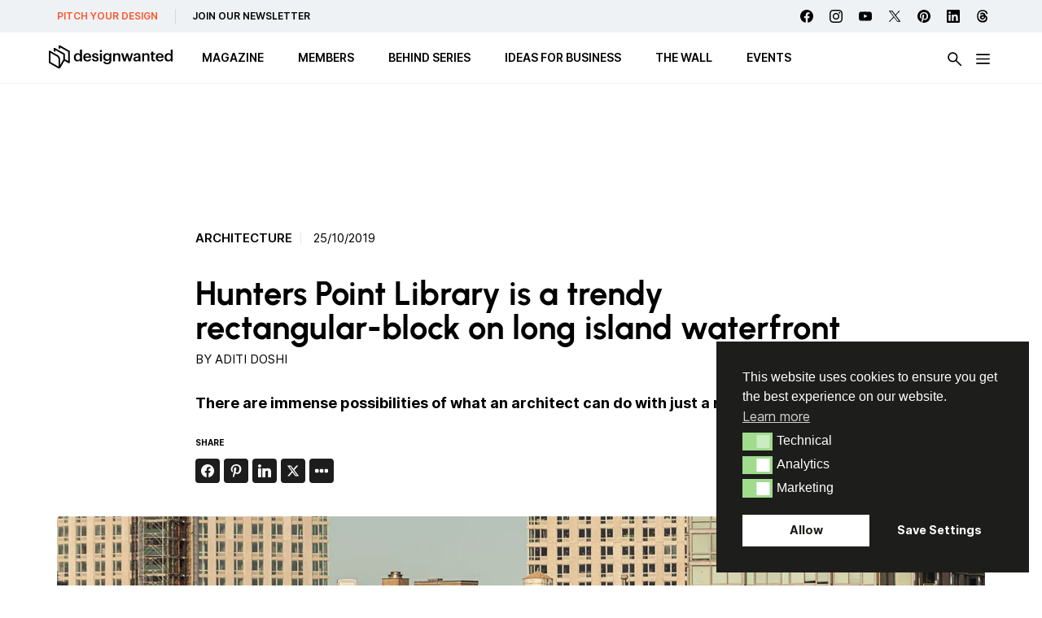

--- FILE ---
content_type: text/html; charset=UTF-8
request_url: https://designwanted.com/hunters-point-library-steven-holl/
body_size: 34714
content:
<!doctype html><html lang="en-US" prefix="og: http://ogp.me/ns#" prefix="og: https://ogp.me/ns#" class="no-js"><head><meta charset="UTF-8"><link media="all" href="https://designwanted.com/wp-content/cache/autoptimize/css/autoptimize_2c63466e0c5e713e98bd6e3b04a4fce3.css" rel="stylesheet"><link media="screen" href="https://designwanted.com/wp-content/cache/autoptimize/css/autoptimize_065892e82b11b7e2276dab07a3bdf8a3.css" rel="stylesheet"><title>Hunters Point Library: a trendy rectangular-block : DesignWanted</title><link href="https://designwanted.com/wp-content/themes/designwanted/img/icons/favicon.png" rel="shortcut icon"><link href="https://designwanted.com/wp-content/themes/designwanted/img/icons/favicon.png" rel="apple-touch-icon-precomposed"><meta http-equiv="X-UA-Compatible" content="IE=edge,chrome=1"><meta name="viewport" content="width=device-width, initial-scale=1.0"><meta property="og:image" content="http://designwanted.com/wp-content/uploads/2022/02/HPL_F_17.jpg" /><meta property="og:image:width" content="1500" /><meta property="og:image:height" content="844" /><meta name="twitter:image" content="http://designwanted.com/wp-content/uploads/2022/02/HPL_F_17.jpg" /><meta name="description" content="Hunters Point Library, designed by Steven Holl, expresses an accurate example of how simple yet astounding architecture can be."/><meta name="robots" content="follow, index, max-snippet:-1, max-video-preview:-1, max-image-preview:large"/><link rel="canonical" href="https://designwanted.com/hunters-point-library-steven-holl/" /><meta property="og:locale" content="en_US" /><meta property="og:type" content="article" /><meta property="og:title" content="Hunters Point Library is a trendy rectangular-block on long island waterfront" /><meta property="og:description" content="Hunters Point Library, designed by Steven Holl expresses an accurate example of how simple yet astounding architecture can be, combining" /><meta property="og:url" content="https://designwanted.com/hunters-point-library-steven-holl/" /><meta property="og:site_name" content="DesignWanted" /><meta property="article:publisher" content="https://www.facebook.com/DesignWanted/" /><meta property="article:tag" content="Architecture" /><meta property="article:tag" content="Art design" /><meta property="article:tag" content="Interior design" /><meta property="article:tag" content="Public spaces" /><meta property="article:section" content="Senza categoria" /><meta property="og:updated_time" content="2024-01-17T15:01:51+01:00" /><meta property="article:published_time" content="2019-10-25T00:00:00+02:00" /><meta property="article:modified_time" content="2024-01-17T15:01:51+01:00" /><meta name="twitter:card" content="summary_large_image" /><meta name="twitter:title" content="Hunters Point Library is a trendy rectangular-block on long island waterfront" /><meta name="twitter:description" content="Hunters Point Library, designed by Steven Holl expresses an accurate example of how simple yet astounding architecture can be, combining" /><meta name="twitter:site" content="@designwantedmag" /><meta name="twitter:creator" content="@designwantedmag" /> <script type="application/ld+json" class="rank-math-schema-pro">{"@context":"https://schema.org","@graph":[{"@type":"Organization","@id":"https://designwanted.com/#organization","name":"DesignWanted","sameAs":["https://www.facebook.com/DesignWanted/","https://twitter.com/designwantedmag","https://www.instagram.com/designwanted/","https://www.linkedin.com/company/designwanted","https://www.pinterest.it/designwanted/","https://www.youtube.com/channel/UC15FkC8x5-Yjq2cqZQ0Pvfw"],"logo":{"@type":"ImageObject","@id":"https://designwanted.com/#logo","url":"http://designwanted.com/wp-content/uploads/2023/07/DesignWanted-_-Black-Solo-Logo-cropped.png","contentUrl":"http://designwanted.com/wp-content/uploads/2023/07/DesignWanted-_-Black-Solo-Logo-cropped.png","caption":"DesignWanted","inLanguage":"en-US","width":"274","height":"298"}},{"@type":"WebSite","@id":"https://designwanted.com/#website","url":"https://designwanted.com","name":"DesignWanted","publisher":{"@id":"https://designwanted.com/#organization"},"inLanguage":"en-US"},{"@type":"ImageObject","@id":"https://designwanted.com/wp-content/uploads/2022/02/HPL_F_17.jpg","url":"https://designwanted.com/wp-content/uploads/2022/02/HPL_F_17.jpg","width":"1500","height":"844","caption":"Hunters Point Library: a trendy rectangular-block","inLanguage":"en-US"},{"@type":"WebPage","@id":"https://designwanted.com/hunters-point-library-steven-holl/#webpage","url":"https://designwanted.com/hunters-point-library-steven-holl/","name":"Hunters Point Library: a trendy rectangular-block","datePublished":"2019-10-25T00:00:00+02:00","dateModified":"2024-01-17T15:01:51+01:00","isPartOf":{"@id":"https://designwanted.com/#website"},"primaryImageOfPage":{"@id":"https://designwanted.com/wp-content/uploads/2022/02/HPL_F_17.jpg"},"inLanguage":"en-US"},{"@type":"Person","@id":"https://designwanted.com/author/aditi-doshi/","name":"Aditi Doshi","url":"https://designwanted.com/author/aditi-doshi/","image":{"@type":"ImageObject","@id":"https://secure.gravatar.com/avatar/67f123941930de955a97adbae433c1a9cc9fbcf8306b66b9f63e56063de65fc4?s=96&amp;d=mm&amp;r=g","url":"https://secure.gravatar.com/avatar/67f123941930de955a97adbae433c1a9cc9fbcf8306b66b9f63e56063de65fc4?s=96&amp;d=mm&amp;r=g","caption":"Aditi Doshi","inLanguage":"en-US"},"worksFor":{"@id":"https://designwanted.com/#organization"}},{"@type":"NewsArticle","headline":"Hunters Point Library: a trendy rectangular-block","keywords":"Hunters Point Library","datePublished":"2019-10-25T00:00:00+02:00","dateModified":"2024-01-17T15:01:51+01:00","author":{"@id":"https://designwanted.com/author/aditi-doshi/","name":"Aditi Doshi"},"publisher":{"@id":"https://designwanted.com/#organization"},"description":"Hunters Point Library, designed by Steven Holl, expresses an accurate example of how simple yet astounding architecture can be.","copyrightYear":"2024","copyrightHolder":{"@id":"https://designwanted.com/#organization"},"name":"Hunters Point Library: a trendy rectangular-block","@id":"https://designwanted.com/hunters-point-library-steven-holl/#richSnippet","isPartOf":{"@id":"https://designwanted.com/hunters-point-library-steven-holl/#webpage"},"image":{"@id":"https://designwanted.com/wp-content/uploads/2022/02/HPL_F_17.jpg"},"inLanguage":"en-US","mainEntityOfPage":{"@id":"https://designwanted.com/hunters-point-library-steven-holl/#webpage"}}]}</script>  <script type="text/javascript" id="wpp-js" src="https://designwanted.com/wp-content/plugins/wordpress-popular-posts/assets/js/wpp.min.js?ver=7.3.6" data-sampling="0" data-sampling-rate="100" data-api-url="https://designwanted.com/wp-json/wordpress-popular-posts" data-post-id="9738" data-token="ed43fa7117" data-lang="0" data-debug="0"></script> <link rel="alternate" title="oEmbed (JSON)" type="application/json+oembed" href="https://designwanted.com/wp-json/oembed/1.0/embed?url=https%3A%2F%2Fdesignwanted.com%2Fhunters-point-library-steven-holl%2F" /><link rel="alternate" title="oEmbed (XML)" type="text/xml+oembed" href="https://designwanted.com/wp-json/oembed/1.0/embed?url=https%3A%2F%2Fdesignwanted.com%2Fhunters-point-library-steven-holl%2F&#038;format=xml" /> <script type="text/javascript" id="nsc_bara_gtm_loader_js-js-before">var nsc_bara_php_gtm_vars = {"gtm_id": "GTM-MLKR74H","dataLayerName":"dataLayer","gtmHostname":"www.googletagmanager.com","gtmUrl":""};
//# sourceURL=nsc_bara_gtm_loader_js-js-before</script> <script type="text/javascript" src="https://designwanted.com/wp-content/plugins/beautiful-and-responsive-cookie-consent-addon/public/js/nscGTM.js" id="nsc_bara_gtm_loader_js-js"></script> <script type="text/javascript" src="https://designwanted.com/wp-includes/js/jquery/jquery.min.js" id="jquery-core-js"></script> <script type="text/javascript" id="my_loadmore-js-extra">var misha_loadmore_params = {"ajaxurl":"https://designwanted.com/wp-admin/admin-ajax.php","posts":"{\"page\":0,\"name\":\"hunters-point-library-steven-holl\",\"error\":\"\",\"m\":\"\",\"p\":0,\"post_parent\":\"\",\"subpost\":\"\",\"subpost_id\":\"\",\"attachment\":\"\",\"attachment_id\":0,\"pagename\":\"\",\"page_id\":0,\"second\":\"\",\"minute\":\"\",\"hour\":\"\",\"day\":0,\"monthnum\":0,\"year\":0,\"w\":0,\"category_name\":\"\",\"tag\":\"\",\"cat\":\"\",\"tag_id\":\"\",\"author\":\"\",\"author_name\":\"\",\"feed\":\"\",\"tb\":\"\",\"paged\":0,\"meta_key\":\"\",\"meta_value\":\"\",\"preview\":\"\",\"s\":\"\",\"sentence\":\"\",\"title\":\"\",\"fields\":\"all\",\"menu_order\":\"\",\"embed\":\"\",\"category__in\":[],\"category__not_in\":[],\"category__and\":[],\"post__in\":[],\"post__not_in\":[],\"post_name__in\":[],\"tag__in\":[],\"tag__not_in\":[],\"tag__and\":[],\"tag_slug__in\":[],\"tag_slug__and\":[],\"post_parent__in\":[],\"post_parent__not_in\":[],\"author__in\":[],\"author__not_in\":[],\"search_columns\":[],\"ignore_sticky_posts\":false,\"suppress_filters\":false,\"cache_results\":true,\"update_post_term_cache\":true,\"update_menu_item_cache\":false,\"lazy_load_term_meta\":true,\"update_post_meta_cache\":true,\"post_type\":\"\",\"posts_per_page\":15,\"nopaging\":false,\"comments_per_page\":\"50\",\"no_found_rows\":false,\"order\":\"DESC\"}","current_page":"1","max_page":"0"};
//# sourceURL=my_loadmore-js-extra</script> <script type="text/javascript" src="https://designwanted.com/wp-content/themes/designwanted/js/loadmore.js" id="my_loadmore-js"></script> <script type="text/javascript" id="misha_scripts-js-extra">var misha_loadmore_params = {"ajaxurl":"https://designwanted.com/wp-admin/admin-ajax.php","posts":"{\"page\":0,\"name\":\"hunters-point-library-steven-holl\",\"error\":\"\",\"m\":\"\",\"p\":0,\"post_parent\":\"\",\"subpost\":\"\",\"subpost_id\":\"\",\"attachment\":\"\",\"attachment_id\":0,\"pagename\":\"\",\"page_id\":0,\"second\":\"\",\"minute\":\"\",\"hour\":\"\",\"day\":0,\"monthnum\":0,\"year\":0,\"w\":0,\"category_name\":\"\",\"tag\":\"\",\"cat\":\"\",\"tag_id\":\"\",\"author\":\"\",\"author_name\":\"\",\"feed\":\"\",\"tb\":\"\",\"paged\":0,\"meta_key\":\"\",\"meta_value\":\"\",\"preview\":\"\",\"s\":\"\",\"sentence\":\"\",\"title\":\"\",\"fields\":\"all\",\"menu_order\":\"\",\"embed\":\"\",\"category__in\":[],\"category__not_in\":[],\"category__and\":[],\"post__in\":[],\"post__not_in\":[],\"post_name__in\":[],\"tag__in\":[],\"tag__not_in\":[],\"tag__and\":[],\"tag_slug__in\":[],\"tag_slug__and\":[],\"post_parent__in\":[],\"post_parent__not_in\":[],\"author__in\":[],\"author__not_in\":[],\"search_columns\":[],\"ignore_sticky_posts\":false,\"suppress_filters\":false,\"cache_results\":true,\"update_post_term_cache\":true,\"update_menu_item_cache\":false,\"lazy_load_term_meta\":true,\"update_post_meta_cache\":true,\"post_type\":\"\",\"posts_per_page\":15,\"nopaging\":false,\"comments_per_page\":\"50\",\"no_found_rows\":false,\"order\":\"DESC\"}","current_page":"1","max_page":"0"};
//# sourceURL=misha_scripts-js-extra</script> <script type="text/javascript" src="https://designwanted.com/wp-content/themes/designwanted/js/filters.js" id="misha_scripts-js"></script> <script type="text/javascript" src="https://designwanted.com/wp-content/themes/designwanted/js/lib/swiper.min.js" id="swiper-js-js"></script> <script></script><script id="essb-inline-js"></script><link rel="https://api.w.org/" href="https://designwanted.com/wp-json/" /><link rel="alternate" title="JSON" type="application/json" href="https://designwanted.com/wp-json/wp/v2/posts/9738" /><link rel="preload" href="https://designwanted.com/wp-content/plugins/hustle/assets/hustle-ui/fonts/hustle-icons-font.woff2" as="font" type="font/woff2" crossorigin><meta name="generator" content="Powered by WPBakery Page Builder - drag and drop page builder for WordPress."/> <noscript><style>.wpb_animate_when_almost_visible { opacity: 1; }</style></noscript> <script async src="https://pagead2.googlesyndication.com/pagead/js/adsbygoogle.js?client=ca-pub-4064351662785166"
     crossorigin="anonymous"></script> <script id="mcjs">!function(c,h,i,m,p){m=c.createElement(h),p=c.getElementsByTagName(h)[0],m.async=1,m.src=i,p.parentNode.insertBefore(m,p)}(document,"script","https://chimpstatic.com/mcjs-connected/js/users/92b5f2c85ffb13baad42e903a/844fb4a3c6f12dde9608dc27e.js");</script> <link rel='stylesheet' id='hustle-fonts-css' href='https://fonts.bunny.net/css?family=Open+Sans%3Aregular&#038;display=swap' media='all' /></head><body class="wp-singular post-template-default single single-post postid-9738 single-format-standard wp-theme-designwanted hunters-point-library-steven-holl essb-10.8 wpb-js-composer js-comp-ver-8.7.2 vc_responsive"><div class="wrapper"><div class="service-menu"><ul><li class="discover"><a href="/submit-news/">PITCH YOUR DESIGN</a></li><li class="subscribe"><a href="/newsletter/">JOIN OUR NEWSLETTER</a></li></ul></ul><div class="social"><div class="social-list"> <a class="facebook" href="https://www.facebook.com/DesignWanted" target="_blank"></a> <a class="instagram" href="https://www.instagram.com/designwanted/" target="_blank"></a> <a class="youtube" href="https://www.youtube.com/channel/UC15FkC8x5-Yjq2cqZQ0Pvfw" target="_blank"></a> <a class="twitter" href="https://twitter.com/designwantedmag" target="_blank"></a> <a class="pinterest" href="https://www.pinterest.it/designwanted/" target="_blank"></a> <a class="linkedin" href="https://www.linkedin.com/company/designwanted" target="_blank"></a> <a class="threads" href="https://www.threads.net/@designwanted" target="_blank"></a></div></div></ul></div><header class="header clear" role="banner"><div class="header-container"><div class="logo"> <a href="https://designwanted.com"> <noscript><img src="https://designwanted.com/wp-content/themes/designwanted/img/design-wanted-logo.svg" alt="Logo" class="logo-img"></noscript><img src='data:image/svg+xml,%3Csvg%20xmlns=%22http://www.w3.org/2000/svg%22%20viewBox=%220%200%20210%20140%22%3E%3C/svg%3E' data-src="https://designwanted.com/wp-content/themes/designwanted/img/design-wanted-logo.svg" alt="Logo" class="lazyload logo-img"> </a></div><ul class="desktop-menu"><li id="menu-item-100061" class="menu-item menu-item-type-custom menu-item-object-custom menu-item-has-children has-submenu"><a href="#" aria-haspopup="true" aria-expanded="false"><span>MAGAZINE</span></a><ul class="submenu" role="menu"><div class="submenu-container horizontal-menu"><li id="menu-item-53005" class="menu-item menu-item-type-taxonomy menu-item-object-post_tag"><a href="https://designwanted.com/tag/furniture-design/"><span>Furniture design</span></a></li><li id="menu-item-53006" class="menu-item menu-item-type-taxonomy menu-item-object-post_tag"><a href="https://designwanted.com/tag/technology/"><span>Technology</span></a></li><li id="menu-item-53007" class="menu-item menu-item-type-taxonomy menu-item-object-post_tag"><a href="https://designwanted.com/tag/lighting-design/"><span>Lighting design</span></a></li><li id="menu-item-57048" class="menu-item menu-item-type-taxonomy menu-item-object-post_tag current-post-ancestor current-menu-parent current-post-parent"><a href="https://designwanted.com/tag/architecture/"><span>Architecture</span></a></li><li id="menu-item-61050" class="menu-item menu-item-type-taxonomy menu-item-object-post_tag"><a href="https://designwanted.com/tag/innovative-materials/"><span>Innovative materials</span></a></li><li id="menu-item-53008" class="menu-item menu-item-type-taxonomy menu-item-object-post_tag"><a href="https://designwanted.com/tag/sustainable-design/"><span>Sustainable design</span></a></li><li id="menu-item-53010" class="menu-item menu-item-type-post_type menu-item-object-page"><a href="https://designwanted.com/tag/"><span>All Topics</span></a></li></div></ul></li><li id="menu-item-100066" class="menu-item menu-item-type-custom menu-item-object-custom menu-item-has-children has-submenu"><a href="#" aria-haspopup="true" aria-expanded="false"><span>MEMBERS</span></a><ul class="submenu" role="menu"><div class="submenu-container horizontal-menu"><li id="menu-item-100067" class="menu-item menu-item-type-post_type_archive menu-item-object-brand"><a href="https://designwanted.com/brands/"><span>Brands</span></a></li><li id="menu-item-100068" class="menu-item menu-item-type-post_type_archive menu-item-object-architect"><a href="https://designwanted.com/architects/"><span>Architects</span></a></li><li id="menu-item-100069" class="menu-item menu-item-type-post_type_archive menu-item-object-designer"><a href="https://designwanted.com/designers/"><span>Designers</span></a></li></div></ul></li><li id="menu-item-100070" class="menu-item menu-item-type-post_type_archive menu-item-object-behind"><a href="https://designwanted.com/behind/"><span>BEHIND Series</span></a></li><li id="menu-item-100071" class="menu-item menu-item-type-custom menu-item-object-custom"><a target="_blank" href="https://ideasforbusiness.designwanted.com/"><span>Ideas for Business</span></a></li><li id="menu-item-100072" class="menu-item menu-item-type-post_type menu-item-object-page"><a href="https://designwanted.com/wall/"><span>The Wall</span></a></li><li id="menu-item-100186" class="menu-item menu-item-type-post_type_archive menu-item-object-event"><a href="https://designwanted.com/events/"><span>Events</span></a></li></ul><div class="btn-search"><noscript><img src="https://designwanted.com/wp-content/themes/designwanted/img/icons/search-icon.svg" alt="search"></noscript><img class="lazyload" src='data:image/svg+xml,%3Csvg%20xmlns=%22http://www.w3.org/2000/svg%22%20viewBox=%220%200%20210%20140%22%3E%3C/svg%3E' data-src="https://designwanted.com/wp-content/themes/designwanted/img/icons/search-icon.svg" alt="search"></div> <input class="menu-btn" type="checkbox" id="menu-btn" /> <label class="menu-icon" for="menu-btn"><span class="navicon"></span></label><div id="menu-hamburger-menu" class="hamburger-menu"><div class="container-mobile"><div class="menu-container"><ul id="menu-mobile-blocco-iniziale" class="burger-ul"><li id="menu-item-102362" class="menu-item menu-item-type-custom menu-item-object-custom menu-item-has-children"><a href="#"><span>MAGAZINE</span></a><ul class="sub-menu"><li id="menu-item-102363" class="menu-item menu-item-type-taxonomy menu-item-object-post_tag"><a href="https://designwanted.com/tag/furniture-design/"><span>Furniture design</span></a></li><li id="menu-item-102364" class="menu-item menu-item-type-taxonomy menu-item-object-post_tag"><a href="https://designwanted.com/tag/technology/"><span>Technology</span></a></li><li id="menu-item-102365" class="menu-item menu-item-type-taxonomy menu-item-object-post_tag"><a href="https://designwanted.com/tag/lighting-design/"><span>Lighting design</span></a></li><li id="menu-item-102366" class="menu-item menu-item-type-taxonomy menu-item-object-post_tag current-post-ancestor current-menu-parent current-post-parent"><a href="https://designwanted.com/tag/architecture/"><span>Architecture</span></a></li><li id="menu-item-53018" class="menu-item menu-item-type-taxonomy menu-item-object-post_tag"><a href="https://designwanted.com/tag/innovative-materials/"><span>Innovative materials</span></a></li><li id="menu-item-53019" class="menu-item menu-item-type-taxonomy menu-item-object-post_tag"><a href="https://designwanted.com/tag/sustainable-design/"><span>Sustainable design</span></a></li><li id="menu-item-53016" class="menu-item menu-item-type-post_type menu-item-object-page"><a href="https://designwanted.com/tag/"><span>All Topics</span></a></li></ul></li><li id="menu-item-102367" class="menu-item menu-item-type-custom menu-item-object-custom menu-item-has-children"><a href="#"><span>Members</span></a><ul class="sub-menu"><li id="menu-item-102368" class="menu-item menu-item-type-post_type_archive menu-item-object-brand"><a href="https://designwanted.com/brands/"><span>Brands</span></a></li><li id="menu-item-102369" class="menu-item menu-item-type-post_type_archive menu-item-object-designer"><a href="https://designwanted.com/designers/"><span>Designers</span></a></li><li id="menu-item-102370" class="menu-item menu-item-type-post_type_archive menu-item-object-architect"><a href="https://designwanted.com/architects/"><span>Architects</span></a></li></ul></li><li id="menu-item-102371" class="menu-item menu-item-type-post_type_archive menu-item-object-behind"><a href="https://designwanted.com/behind/"><span>BEHIND SERIES</span></a></li><li id="menu-item-102372" class="menu-item menu-item-type-custom menu-item-object-custom"><a href="https://ideasforbusiness.designwanted.com/"><span>Ideas for Business</span></a></li><li id="menu-item-102373" class="menu-item menu-item-type-post_type_archive menu-item-object-event"><a href="https://designwanted.com/events/"><span>Events</span></a></li><li id="menu-item-102374" class="menu-item menu-item-type-post_type menu-item-object-page"><a href="https://designwanted.com/wall/"><span>The Wall</span></a></li></ul></div><div class="sub-menu-container"><div class="sub-menu-container-content"><div class="col col-2"><ul id="menu-mobile-colonna-2" class="burger-ul"><li id="menu-item-81229" class="red menu-item menu-item-type-post_type menu-item-object-page menu-item-81229"><a href="https://designwanted.com/submit-news/">Pitch your Design</a></li><li id="menu-item-81230" class="menu-item menu-item-type-post_type menu-item-object-page menu-item-81230"><a href="https://designwanted.com/newsletter/">Join our Newsletter</a></li></ul></div></div><div class="socials"><div class="social-list"> <a class="facebook" href="https://www.facebook.com/DesignWanted" target="_blank"></a> <a class="instagram" href="https://www.instagram.com/designwanted/" target="_blank"></a> <a class="youtube" href="https://www.youtube.com/channel/UC15FkC8x5-Yjq2cqZQ0Pvfw" target="_blank"></a> <a class="twitter" href="https://twitter.com/designwantedmag" target="_blank"></a> <a class="pinterest" href="https://www.pinterest.it/designwanted/" target="_blank"></a> <a class="linkedin" href="https://www.linkedin.com/company/designwanted" target="_blank"></a> <a class="threads" href="https://www.threads.net/@designwanted" target="_blank"></a></div></div></div></div><div class="container"><div class="row row-1"><div class="columns-container"><div class="col col-1"><div class="desktop-sub__menu-label">Trend Topic</div><ul id="menu-burger-1st" class="burger-ul"><li id='menu-item-53040'  class="menu-item menu-item-type-taxonomy menu-item-object-post_tag"><a  href="https://designwanted.com/tag/artificial-intelligence/">Artificial Intelligence</a></li><li id='menu-item-53041'  class="menu-item menu-item-type-taxonomy menu-item-object-post_tag"><a  href="https://designwanted.com/tag/healthcare-design/">Healthcare design</a></li><li id='menu-item-53042'  class="menu-item menu-item-type-taxonomy menu-item-object-post_tag"><a  href="https://designwanted.com/tag/innovative-materials/">Innovative materials</a></li></ul></div><div class="col col-2"><div class="desktop-sub__menu-label"></div><ul id="menu-burger-2nd" class="burger-ul"><li id='menu-item-53043'  class="menu-item menu-item-type-taxonomy menu-item-object-post_tag"><a  href="https://designwanted.com/tag/sustainable-design/">Sustainable design</a></li><li id='menu-item-53044'  class="menu-item menu-item-type-taxonomy menu-item-object-post_tag"><a  href="https://designwanted.com/tag/smart-home/">Smart home</a></li><li id='menu-item-53045'  class="menu-item menu-item-type-taxonomy menu-item-object-post_tag"><a  href="https://designwanted.com/tag/3d-printing/">3d printing</a></li></ul></div><div class="col col-3"><div class="desktop-sub__menu-label">MEMBERS</div><ul id="menu-burger-3rd" class="burger-ul"><li id='menu-item-82966'  class="menu-item menu-item-type-post_type_archive menu-item-object-brand"><a  href="https://designwanted.com/brands/">Brands</a></li><li id='menu-item-82967'  class="menu-item menu-item-type-post_type_archive menu-item-object-architect"><a  href="https://designwanted.com/architects/">Architects</a></li><li id='menu-item-82968'  class="menu-item menu-item-type-post_type_archive menu-item-object-designer"><a  href="https://designwanted.com/designers/">Designers</a></li></ul></div><div class="col col-4"><div class="desktop-sub__menu-label">JOIN US</div><ul id="menu-burger-4th" class="burger-ul"><li id='menu-item-82969'  class="menu-item menu-item-type-post_type menu-item-object-page"><a  href="https://designwanted.com/submit-news/">Pitch your Design</a></li><li id='menu-item-53049'  class="menu-item menu-item-type-post_type menu-item-object-page"><a  href="https://designwanted.com/newsletter/">Newsletter &#8211; Subscribe</a></li></ul></div></div></div></div></div></div></header><div id="reading-progress"><div id="reading-progress-fill"></div></div><div class="search-panel"><form data-sf-form-id='29875' data-is-rtl='0' data-maintain-state='' data-results-url='https://designwanted.com/search/' data-ajax-form-url='https://designwanted.com/?sfid=29875&amp;sf_action=get_data&amp;sf_data=form' data-display-result-method='shortcode' data-use-history-api='1' data-template-loaded='0' data-lang-code='en' data-ajax='0' data-init-paged='1' data-auto-update='' action='https://designwanted.com/search/' method='post' class='searchandfilter' id='search-filter-form-29875' autocomplete='off' data-instance-count='1'><ul><li class="sf-field-search" data-sf-field-name="search" data-sf-field-type="search" data-sf-field-input-type=""><h4>What are you looking for?</h4> <label> <input placeholder="" name="_sf_search[]" class="sf-input-text" type="text" value="" title=""></label></li><li class="sf-field-submit" data-sf-field-name="submit" data-sf-field-type="submit" data-sf-field-input-type=""><input type="submit" name="_sf_submit" value=""></li></ul></form></div><main role="main" class="single-post"><section><div class="home-adv-container"><div class="g g-4"><div class="g-single a-4"><script async src="https://pagead2.googlesyndication.com/pagead/js/adsbygoogle.js?client=ca-pub-4064351662785166"
     crossorigin="anonymous"></script>  <ins class="adsbygoogle"
 style="display:inline-block;width:728px;height:90px"
 data-ad-client="ca-pub-4064351662785166"
 data-ad-slot="7567128391"></ins> <script>(adsbygoogle = window.adsbygoogle || []).push({});</script></div></div></div><article id="post-9738" class="post-9738 post type-post status-publish format-standard has-post-thumbnail hentry category-senza-categoria tag-architecture tag-art-design tag-interior-design tag-public-spaces"><div class="introduction"><div class="tag-container"> <a class="tag-item" href="https://designwanted.com/tag/architecture/">Architecture</a> <time datetime="2019-10-25T00:00:00+02:00" itemprop="datePublished">25/10/2019</time></div><h1>Hunters Point Library is a trendy rectangular-block on long island waterfront</h1><div class="single__author">by <a href="https://designwanted.com/author/aditi-doshi/">Aditi Doshi</a></div><h2 id="block-a69bd38b-c1d7-4199-beb0-224ba51c51fe" class="block-editor-rich-text__editable block-editor-block-list__block wp-block is-selected wp-block-heading rich-text" tabindex="0" role="document" contenteditable="true" aria-multiline="true" aria-label="Block: Heading" data-block="a69bd38b-c1d7-4199-beb0-224ba51c51fe" data-type="core/heading" data-title="Heading">There are immense possibilities of what an architect can do with just a rectangular block</h2><div class="social mb"><p class="title">Share</p><div class="essb_links essb_counters essb_displayed_1646755638 essb_share essb_template_default4-retina essb_template_glow-retina essb_1517969728 essb_size_s print-no" id="essb_displayed_1646755638_1517969728" data-essb-postid="9738" data-essb-position="1646755638" data-essb-button-style="icon" data-essb-template="default4-retina essb_template_glow-retina" data-essb-counter-pos="hidden" data-essb-url="https://designwanted.com/hunters-point-library-steven-holl/" data-essb-fullurl="https://designwanted.com/hunters-point-library-steven-holl/" data-essb-instance="1517969728"><ul class="essb_links_list essb_force_hide_name essb_force_hide"><li class="essb_item essb_totalcount_item essb_totalcount essb_tc_pos_leftbig" style="display: none !important;" data-essb-hide-till="10" data-counter-pos="leftbig" data-counter-value="0"><div class="essb-tc-block essb-tc-style-text-big"><span class="essb-tc-block-number">0</span><span class="essb-tc-block-text">shares</span></div></li><li class="essb_item essb_link_facebook nolightbox essb_link_svg_icon"> <a href="https://www.facebook.com/sharer/sharer.php?u=https%3A%2F%2Fdesignwanted.com%2Fhunters-point-library-steven-holl%2F&t=Hunters+Point+Library+is+a+trendy+rectangular-block+on+long+island+waterfront" title="Share on Facebook" onclick="essb.window(&#39;https://www.facebook.com/sharer/sharer.php?u=https%3A%2F%2Fdesignwanted.com%2Fhunters-point-library-steven-holl%2F&t=Hunters+Point+Library+is+a+trendy+rectangular-block+on+long+island+waterfront&#39;,&#39;facebook&#39;,&#39;1517969728&#39;); return false;" target="_blank" rel="noreferrer noopener nofollow" class="nolightbox essb-s-bg-facebook essb-s-c-light essb-s-ch-light essb-s-bgh-dark essb-s-bg-network" ><span class="essb_icon essb_icon_facebook"><svg class="essb-svg-icon essb-svg-icon-facebook" aria-hidden="true" role="img" focusable="false" xmlns="http://www.w3.org/2000/svg" width="16" height="16" viewBox="0 0 16 16"><path d="M16 8.049c0-4.446-3.582-8.05-8-8.05C3.58 0-.002 3.603-.002 8.05c0 4.017 2.926 7.347 6.75 7.951v-5.625h-2.03V8.05H6.75V6.275c0-2.017 1.195-3.131 3.022-3.131.876 0 1.791.157 1.791.157v1.98h-1.009c-.993 0-1.303.621-1.303 1.258v1.51h2.218l-.354 2.326H9.25V16c3.824-.604 6.75-3.934 6.75-7.951"></path></svg></span><span class="essb_network_name essb_noname"></span></a><span class="essb_counter_hidden" data-cnt="" data-cnt-short=""></span></li><li class="essb_item essb_link_pinterest nolightbox essb_link_svg_icon"> <a href="https://pinterest.com/pin/create/button/?media=http://designwanted.com/wp-content/uploads/2022/02/HPL_F_17.jpg&url=https%3A%2F%2Fdesignwanted.com%2Fhunters-point-library-steven-holl%2F&description=Hunters%20Point%20Library%20is%20a%20trendy%20rectangular-block%20on%20long%20island%20waterfront" title="Share on Pinterest" onclick="essb.window(&#39;https://pinterest.com/pin/create/button/?media=http://designwanted.com/wp-content/uploads/2022/02/HPL_F_17.jpg&url=https%3A%2F%2Fdesignwanted.com%2Fhunters-point-library-steven-holl%2F&description=Hunters%20Point%20Library%20is%20a%20trendy%20rectangular-block%20on%20long%20island%20waterfront&#39;,&#39;pinterest&#39;,&#39;1517969728&#39;); return false;" target="_blank" rel="noreferrer noopener nofollow" class="nolightbox essb-s-bg-pinterest essb-s-c-light essb-s-ch-light essb-s-bgh-dark essb-s-bg-network" ><span class="essb_icon essb_icon_pinterest"><svg class="essb-svg-icon essb-svg-icon-pinterest" aria-hidden="true" role="img" focusable="false" width="32" height="32" viewBox="0 0 32 32" xmlns="http://www.w3.org/2000/svg"><path d="M10.625 12.25c0-1.375 0.313-2.5 1.063-3.438 0.688-0.938 1.563-1.438 2.563-1.438 0.813 0 1.438 0.25 1.875 0.813s0.688 1.25 0.688 2.063c0 0.5-0.125 1.125-0.313 1.813-0.188 0.75-0.375 1.625-0.688 2.563-0.313 1-0.563 1.75-0.688 2.313-0.25 1-0.063 1.875 0.563 2.625 0.625 0.688 1.438 1.063 2.438 1.063 1.75 0 3.188-1 4.313-2.938 1.125-2 1.688-4.375 1.688-7.188 0-2.125-0.688-3.875-2.063-5.25-1.375-1.313-3.313-2-5.813-2-2.813 0-5.063 0.875-6.75 2.688-1.75 1.75-2.625 3.875-2.625 6.375 0 1.5 0.438 2.75 1.25 3.75 0.313 0.313 0.375 0.688 0.313 1.063-0.125 0.313-0.25 0.813-0.375 1.5-0.063 0.25-0.188 0.438-0.375 0.5s-0.375 0.063-0.563 0c-1.313-0.563-2.25-1.438-2.938-2.75s-1-2.813-1-4.5c0-1.125 0.188-2.188 0.563-3.313s0.875-2.188 1.625-3.188c0.75-1.063 1.688-1.938 2.688-2.75 1.063-0.813 2.313-1.438 3.875-1.938 1.5-0.438 3.125-0.688 4.813-0.688 1.813 0 3.438 0.313 4.938 0.938 1.5 0.563 2.813 1.375 3.813 2.375 1.063 1.063 1.813 2.188 2.438 3.5 0.563 1.313 0.875 2.688 0.875 4.063 0 3.75-0.938 6.875-2.875 9.313-1.938 2.5-4.375 3.688-7.375 3.688-1 0-1.938-0.188-2.813-0.688-0.875-0.438-1.5-1-1.875-1.688-0.688 2.938-1.125 4.688-1.313 5.25-0.375 1.438-1.25 3.188-2.688 5.25h-1.313c-0.25-2.563-0.188-4.688 0.188-6.375l2.438-10.313c-0.375-0.813-0.563-1.813-0.563-3.063z"></path></svg></span><span class="essb_network_name essb_noname"></span></a><span class="essb_counter_hidden" data-cnt="" data-cnt-short=""></span></li><li class="essb_item essb_link_linkedin nolightbox essb_link_svg_icon"> <a href="https://www.linkedin.com/shareArticle?mini=true&amp;ro=true&amp;trk=EasySocialShareButtons&amp;title=Hunters+Point+Library+is+a+trendy+rectangular-block+on+long+island+waterfront&amp;url=https%3A%2F%2Fdesignwanted.com%2Fhunters-point-library-steven-holl%2F" title="Share on LinkedIn" onclick="essb.window(&#39;https://www.linkedin.com/shareArticle?mini=true&amp;ro=true&amp;trk=EasySocialShareButtons&amp;title=Hunters+Point+Library+is+a+trendy+rectangular-block+on+long+island+waterfront&amp;url=https%3A%2F%2Fdesignwanted.com%2Fhunters-point-library-steven-holl%2F&#39;,&#39;linkedin&#39;,&#39;1517969728&#39;); return false;" target="_blank" rel="noreferrer noopener nofollow" class="nolightbox essb-s-bg-linkedin essb-s-c-light essb-s-ch-light essb-s-bgh-dark essb-s-bg-network" ><span class="essb_icon essb_icon_linkedin"><svg class="essb-svg-icon essb-svg-icon-linkedin" aria-hidden="true" role="img" focusable="false" width="32" height="32" viewBox="0 0 32 32" xmlns="http://www.w3.org/2000/svg"><path d="M23.938 16.375c-0.438-0.5-1.188-0.75-2.25-0.75-1.375 0-2.313 0.438-2.875 1.188-0.563 0.813-0.813 1.938-0.813 3.375v10.938c0 0.188-0.063 0.375-0.25 0.563-0.125 0.125-0.375 0.25-0.563 0.25h-5.75c-0.188 0-0.375-0.125-0.563-0.25-0.125-0.188-0.25-0.375-0.25-0.563v-20.188c0-0.188 0.125-0.375 0.25-0.563 0.188-0.125 0.375-0.25 0.563-0.25h5.563c0.188 0 0.375 0.063 0.5 0.125s0.188 0.25 0.25 0.438c0 0.188 0.063 0.375 0.063 0.438s0 0.25 0 0.5c1.438-1.375 3.375-2 5.688-2 2.688 0 4.75 0.625 6.25 1.938 1.5 1.375 2.25 3.313 2.25 5.938v13.625c0 0.188-0.063 0.375-0.25 0.563-0.125 0.125-0.375 0.25-0.563 0.25h-5.875c-0.188 0-0.375-0.125-0.563-0.25-0.125-0.188-0.25-0.375-0.25-0.563v-12.313c0-1.063-0.188-1.875-0.563-2.438zM6.625 6.688c-0.75 0.75-1.688 1.125-2.75 1.125s-2-0.375-2.75-1.125c-0.75-0.75-1.125-1.625-1.125-2.75 0-1.063 0.375-1.938 1.125-2.688s1.688-1.188 2.75-1.188c1.063 0 2 0.438 2.75 1.188s1.125 1.625 1.125 2.688c0 1.125-0.375 2-1.125 2.75zM7.563 10.938v20.188c0 0.188-0.125 0.375-0.25 0.563-0.188 0.125-0.375 0.25-0.563 0.25h-5.75c-0.188 0-0.375-0.125-0.563-0.25-0.125-0.188-0.25-0.375-0.25-0.563v-20.188c0-0.188 0.125-0.375 0.25-0.563 0.188-0.125 0.375-0.25 0.563-0.25h5.75c0.188 0 0.375 0.125 0.563 0.25 0.125 0.188 0.25 0.375 0.25 0.563z"></path></svg></span><span class="essb_network_name essb_noname"></span></a><span class="essb_counter_hidden" data-cnt="" data-cnt-short=""></span></li><li class="essb_item essb_link_twitter nolightbox essb_link_twitter_x essb_link_svg_icon"> <a href="https://x.com/intent/post?text=Hunters%20Point%20Library%20is%20a%20trendy%20rectangular-block%20on%20long%20island%20waterfront&amp;url=https%3A%2F%2Fdesignwanted.com%2Fhunters-point-library-steven-holl%2F" title="Share on Twitter" onclick="essb.window(&#39;https://x.com/intent/post?text=Hunters%20Point%20Library%20is%20a%20trendy%20rectangular-block%20on%20long%20island%20waterfront&amp;url=https%3A%2F%2Fdesignwanted.com%2Fhunters-point-library-steven-holl%2F&#39;,&#39;twitter&#39;,&#39;1517969728&#39;); return false;" target="_blank" rel="noreferrer noopener nofollow" class="nolightbox essb-s-bg-twitter essb-s-c-light essb-s-ch-light essb-s-bgh-dark essb-s-bg-network" ><span class="essb_icon essb_icon_twitter_x"><svg class="essb-svg-icon essb-svg-icon-twitter_x" aria-hidden="true" role="img" focusable="false" viewBox="0 0 24 24"><path d="M18.244 2.25h3.308l-7.227 8.26 8.502 11.24H16.17l-5.214-6.817L4.99 21.75H1.68l7.73-8.835L1.254 2.25H8.08l4.713 6.231zm-1.161 17.52h1.833L7.084 4.126H5.117z"></path></svg></span><span class="essb_network_name essb_noname"></span></a><span class="essb_counter_hidden" data-cnt="" data-cnt-short=""></span></li><li class="essb_item essb_link_more_dots nolightbox essb_link_svg_icon"> <a href="#" title="Share on More Button" onclick="essb.toggle_more(&#39;1517969728&#39;); return false;" target="_blank" rel="noreferrer noopener nofollow" class="nolightbox essb-s-bg-more essb-s-c-light essb-s-ch-light essb-s-bgh-dark essb-s-bg-network" ><span class="essb_icon essb_icon_more_dots"><svg class="essb-svg-icon essb-svg-icon-ellipsis-h" aria-hidden="true" role="img" focusable="false" height="32" viewBox="0 0 32 32" width="32" xmlns="http://www.w3.org/2000/svg"><path d="M8.8,13.8v4.4c0,0.6-0.2,1.1-0.6,1.6c-0.5,0.4-1,0.6-1.6,0.6H2.1c-0.6,0-1.1-0.2-1.5-0.6c-0.4-0.5-0.6-1-0.6-1.6v-4.4c0-0.6,0.2-1.1,0.6-1.5c0.4-0.4,1-0.6,1.5-0.6h4.4c0.6,0,1.1,0.2,1.6,0.6C8.5,12.7,8.8,13.2,8.8,13.8z M20.4,13.8v4.4c0,0.6-0.2,1.1-0.6,1.6c-0.4,0.4-1,0.6-1.6,0.6h-4.3c-0.6,0-1.2-0.2-1.6-0.6c-0.4-0.5-0.6-1-0.6-1.6v-4.4c0-0.6,0.2-1.1,0.6-1.5c0.4-0.4,1-0.6,1.6-0.6h4.3c0.6,0,1.2,0.2,1.6,0.6C20.1,12.7,20.4,13.2,20.4,13.8z M32,13.8v4.4c0,0.6-0.2,1.1-0.6,1.6c-0.4,0.4-1,0.6-1.5,0.6h-4.4c-0.6,0-1.1-0.2-1.6-0.6c-0.4-0.5-0.6-1-0.6-1.6v-4.4c0-0.6,0.2-1.1,0.6-1.5c0.5-0.4,1-0.6,1.6-0.6h4.4c0.6,0,1.1,0.2,1.5,0.6C31.8,12.7,32,13.2,32,13.8z" /></svg></span><span class="essb_network_name essb_noname"></span></a><span class="essb_counter_hidden" data-cnt="" data-cnt-short=""></span></li><li class="essb_item essb_link_mail nolightbox essb_after_more essb_link_svg_icon"> <a href="#" title="Share on Email" onclick="essb_open_mailform(&#39;1517969728&#39;); return false;" target="_blank" rel="noreferrer noopener nofollow" class="nolightbox essb-s-bg-mail essb-s-c-light essb-s-ch-light essb-s-bgh-dark essb-s-bg-network" ><span class="essb_icon essb_icon_mail"><svg class="essb-svg-icon essb-svg-icon-mail" aria-hidden="true" role="img" focusable="false" width="32" height="32" xmlns="http://www.w3.org/2000/svg" viewBox="0 0 60 60"><polygon points="60,50.234 60,9.944 39.482,30.536 " /><polygon points="0,9.941 0,50.234 20.519,30.535 " /><path d="M1.387,8.5l21.002,21.08c0.121,0.051,0.471,0.415,0.517,0.519l5.941,5.963c0.635,0.591,1.672,0.59,2.333-0.025l5.911-5.933c0.046-0.105,0.4-0.473,0.522-0.524L58.615,8.5H1.387z" /><path d="M38.07,31.954l-5.5,5.52c-0.73,0.68-1.657,1.019-2.58,1.019c-0.914,0-1.823-0.332-2.533-0.993l-5.526-5.546L1.569,51.5h56.862L38.07,31.954z" /></svg></span><span class="essb_network_name essb_noname"></span></a><span class="essb_counter_hidden" data-cnt="" data-cnt-short=""></span></li><li class="essb_item essb_link_whatsapp nolightbox essb_after_more essb_link_svg_icon"> <a href="whatsapp://send?text=Hunters%20Point%20Library%20is%20a%20trendy%20rectangular-block%20on%20long%20island%20waterfront%20https%3A%2F%2Fdesignwanted.com%2Fhunters-point-library-steven-holl%2F" title="Share on WhatsApp" onclick="essb.whatsapp('Hunters%20Point%20Library%20is%20a%20trendy%20rectangular-block%20on%20long%20island%20waterfront%20https%3A%2F%2Fdesignwanted.com%2Fhunters-point-library-steven-holl%2F', '1517969728'); return false;" target="_blank" rel="noreferrer noopener nofollow" class="nolightbox essb-s-bg-whatsapp essb-s-c-light essb-s-ch-light essb-s-bgh-dark essb-s-bg-network" ><span class="essb_icon essb_icon_whatsapp"><svg class="essb-svg-icon essb-svg-icon-whatsapp" aria-hidden="true" role="img" focusable="false" width="32" height="32" viewBox="0 0 32 32" xmlns="http://www.w3.org/2000/svg"><path d="M27.313 4.625c-3-3-7-4.625-11.25-4.625-8.75 0-15.875 7.125-15.875 15.875 0 2.75 0.75 5.5 2.125 7.938l-2.25 8.188 8.438-2.188c2.313 1.25 4.875 1.938 7.563 1.938v0c0 0 0 0 0 0 8.75 0 15.875-7.125 15.875-15.875 0-4.25-1.625-8.25-4.625-11.25zM16.063 29.063v0c-2.375 0-4.688-0.625-6.688-1.875l-0.5-0.25-5 1.313 1.313-4.875-0.313-0.5c-1.313-2.125-2-4.5-2-7 0-7.313 5.938-13.188 13.188-13.188 3.5 0 6.813 1.375 9.313 3.875s3.875 5.813 3.875 9.313c0 7.25-5.938 13.188-13.188 13.188zM23.313 19.188c-0.438-0.188-2.375-1.188-2.75-1.313-0.313-0.125-0.625-0.188-0.875 0.188-0.25 0.438-1 1.313-1.25 1.563s-0.438 0.313-0.875 0.125c-0.375-0.188-1.625-0.625-3.188-2-1.125-1-1.938-2.313-2.188-2.75-0.25-0.375 0-0.563 0.188-0.813 0.188-0.125 0.375-0.438 0.563-0.688 0.25-0.188 0.313-0.375 0.438-0.625s0.063-0.5-0.063-0.688c-0.063-0.188-0.875-2.188-1.188-2.938-0.375-0.813-0.688-0.688-0.938-0.688-0.188 0-0.5 0-0.75 0s-0.688 0.063-1.063 0.438c-0.375 0.438-1.375 1.375-1.375 3.313 0 2 1.438 3.875 1.625 4.125s2.813 4.25 6.75 6c0.938 0.375 1.688 0.625 2.25 0.813 1 0.313 1.813 0.25 2.5 0.188 0.813-0.125 2.375-1 2.688-1.938 0.375-0.875 0.375-1.688 0.25-1.875-0.125-0.125-0.375-0.25-0.75-0.438z"></path></svg></span><span class="essb_network_name essb_noname"></span></a><span class="essb_counter_hidden" data-cnt="" data-cnt-short=""></span></li><li class="essb_item essb_link_telegram nolightbox essb_after_more essb_link_svg_icon"> <a href="https://telegram.me/share/url?url=https%3A%2F%2Fdesignwanted.com%2Fhunters-point-library-steven-holl%2F&text=Hunters%20Point%20Library%20is%20a%20trendy%20rectangular-block%20on%20long%20island%20waterfront" title="Share on Telegram" onclick="essb.tracking_only('', 'telegram', '1517969728', true);" target="_blank" rel="noreferrer noopener nofollow" class="nolightbox essb-s-bg-telegram essb-s-c-light essb-s-ch-light essb-s-bgh-dark essb-s-bg-network" ><span class="essb_icon essb_icon_telegram"><svg class="essb-svg-icon essb-svg-icon-telegram" aria-hidden="true" role="img" focusable="false" width="28" height="32" viewBox="0 0 28 32" xmlns="http://www.w3.org/2000/svg"><path d="M27.919 6.162l-4.225 19.925c-0.319 1.406-1.15 1.756-2.331 1.094l-6.438-4.744-3.106 2.988c-0.344 0.344-0.631 0.631-1.294 0.631l0.463-6.556 11.931-10.781c0.519-0.463-0.113-0.719-0.806-0.256l-14.75 9.287-6.35-1.988c-1.381-0.431-1.406-1.381 0.288-2.044l24.837-9.569c1.15-0.431 2.156 0.256 1.781 2.013z"></path></svg></span><span class="essb_network_name essb_noname"></span></a><span class="essb_counter_hidden" data-cnt="" data-cnt-short=""></span></li><li class="essb_item essb_link_messenger nolightbox essb_after_more essb_link_svg_icon"> <a href="fb-messenger://share/?link=https%3A%2F%2Fdesignwanted.com%2Fhunters-point-library-steven-holl%2F" title="Share on Facebook Messenger" onclick="essb.fbmessenger('', 'https%3A%2F%2Fdesignwanted.com%2Fhunters-point-library-steven-holl%2F', '1517969728'); return false;" target="_blank" rel="noreferrer noopener nofollow" class="nolightbox essb-s-bg-messenger essb-s-c-light essb-s-ch-light essb-s-bgh-dark essb-s-bg-network" ><span class="essb_icon essb_icon_messenger"><svg class="essb-svg-icon essb-svg-icon-messenger" aria-hidden="true" role="img" focusable="false" width="32" height="32" xmlns="http://www.w3.org/2000/svg" viewBox="0 0 32 32"><path d="M0,15.5C0,6.6,7,0,16,0s16,6.6,16,15.5S25,31,16,31c-1.6,0-3.2-0.2-4.6-0.6c-0.3-0.1-0.6-0.1-0.9,0.1l-3.2,1.4c-0.6,0.3-1.4,0-1.7-0.6c-0.1-0.2-0.1-0.3-0.1-0.5l-0.1-2.9c0-0.3-0.2-0.7-0.4-0.9C1.8,24.1-0.1,19.9,0,15.5z M11.1,12.6l-4.7,7.5c-0.5,0.7,0.4,1.5,1.1,1l5.1-3.8c0.3-0.3,0.8-0.3,1.2,0l3.7,2.8c1.1,0.8,2.7,0.5,3.5-0.6l4.7-7.5c0.5-0.7-0.4-1.5-1.1-1l-5.1,3.8c-0.3,0.3-0.8,0.3-1.1,0L14.6,12c-1.1-0.8-2.6-0.6-3.4,0.5C11.2,12.5,11.1,12.5,11.1,12.6z" /></svg></span><span class="essb_network_name essb_noname"></span></a><span class="essb_counter_hidden" data-cnt="" data-cnt-short=""></span></li><li class="essb_item essb_link_copy nolightbox essb_after_more essb_link_svg_icon"> <a href="#" title="Share on Copy Link" onclick="essb.copy_link(&#39;1517969728&#39;,&#39;https://designwanted.com/hunters-point-library-steven-holl/&#39;); return false;" target="_blank" rel="noreferrer noopener nofollow" class="nolightbox essb-s-bg-copy essb-s-c-light essb-s-ch-light essb-s-bgh-dark essb-s-bg-network" ><span class="essb_icon essb_icon_copy"><svg class="essb-svg-icon essb-svg-icon-copy" aria-hidden="true" role="img" focusable="false" width="32" height="32" viewBox="0 0 32 32" xmlns="http://www.w3.org/2000/svg"><path d="M25.313 28v-18.688h-14.625v18.688h14.625zM25.313 6.688c1.438 0 2.688 1.188 2.688 2.625v18.688c0 1.438-1.25 2.688-2.688 2.688h-14.625c-1.438 0-2.688-1.25-2.688-2.688v-18.688c0-1.438 1.25-2.625 2.688-2.625h14.625zM21.313 1.313v2.688h-16v18.688h-2.625v-18.688c0-1.438 1.188-2.688 2.625-2.688h16z" /></svg></span><span class="essb_network_name essb_noname"></span></a><span class="essb_counter_hidden" data-cnt="" data-cnt-short=""></span></li><li class="essb_item essb_link_less nolightbox essb_after_more essb_link_svg_icon"> <a href="#" title="" onclick="essb.toggle_less(&#39;1517969728&#39;); return false;" target="_blank" rel="nofollow" class=" essb-s-bg-copy essb-s-c-light essb-s-ch-light essb-s-bgh-dark essb-s-bg-network essb-s-bg-copy essb-s-c-light essb-s-ch-light essb-s-bgh-dark essb-s-bg-network"><span class="essb_icon essb_icon_less"><svg class="essb-svg-icon essb-svg-icon-minus" aria-hidden="true" role="img" focusable="false" width="32" height="32" viewBox="0 0 32 32" xmlns="http://www.w3.org/2000/svg"><path d="M32,13.8v4.4c0,0.6-0.2,1.1-0.6,1.6c-0.4,0.4-1,0.6-1.5,0.6H2.1c-0.6,0-1.1-0.2-1.5-0.6c-0.4-0.5-0.6-1-0.6-1.6v-4.4c0-0.6,0.2-1.1,0.6-1.5c0.4-0.4,1-0.6,1.5-0.6h27.7c0.6,0,1.1,0.2,1.5,0.6C31.8,12.7,32,13.2,32,13.8z" /></svg></span><span class="essb_network_name"></span></a></li></ul></div></div></div><div class="featured-image"> <img src="https://designwanted.com/wp-content/uploads/2022/02/HPL_F_17.jpg.webp" class="attachment-post-thumbnail size-post-thumbnail wp-post-image" alt="Hunters Point Library: a trendy rectangular-block" decoding="async" fetchpriority="high" /></div><div class="content"><div class="sidebar col-left"></div><div class="col-center"><div class="post-adv-bottom"><div class="g g-5"><div class="g-single a-4"><script async src="https://pagead2.googlesyndication.com/pagead/js/adsbygoogle.js?client=ca-pub-4064351662785166"
     crossorigin="anonymous"></script>  <ins class="adsbygoogle"
 style="display:inline-block;width:728px;height:90px"
 data-ad-client="ca-pub-4064351662785166"
 data-ad-slot="7567128391"></ins> <script>(adsbygoogle = window.adsbygoogle || []).push({});</script></div></div></div><div class="container"><p><strong>Hunters Point Library</strong>, designed by Steven Holl expresses an accurate example of how simple yet astounding architecture can be, combining contemporary aesthetics with smart construction solutions.</p><p>Steven Holl was born and brought up in Manchester, Washington, in 1947 and pursued architecture from Rome in 1970. Soon after attending Architectural Association School of Architecture in London, Holl established his office in New York City.</p><p>For ten years, Holl slept in his office on a plywood bench and took showers at the nearby YMCA <em>&#8211; New York City’s largest private youth-serving organisation.</em></p><figure class="wp-block-image"><noscript><img decoding="async" src="http://designwanted.com/wp-content/uploads/2022/02/HPL_6.jpg.webp" alt="Hunters Point Library: a trendy rectangular-block " class="wp-image-103246"/></noscript><img decoding="async" src='data:image/svg+xml,%3Csvg%20xmlns=%22http://www.w3.org/2000/svg%22%20viewBox=%220%200%20210%20140%22%3E%3C/svg%3E' data-src="http://designwanted.com/wp-content/uploads/2022/02/HPL_6.jpg.webp" alt="Hunters Point Library: a trendy rectangular-block " class="lazyload wp-image-103246"/></figure><p>It did not take long for Holl to reach where him and his firm stands in the market today. Holl has won numerous awards for his excellent works in the <a href="http://designwanted.com/tag/architecture">architecture</a> industry and now rising high with his 40-person office, producing outstanding structures.</p><p>Hunters Point Public Library is an important addition to the neighbourhood as more than just a place to read books. The Library has several functions such as an adult reading section, a children&#8217;s and teen area, a cyber centre, a conference room and also an outdoor amphitheatre.</p><p>This 22,000-square-foot concrete nerd box stands out with a unique identity despite being surrounded by Hunter Point’s high rises.</p><figure class="wp-block-image is-resized"><noscript><img decoding="async" src="http://designwanted.com/wp-content/uploads/2022/02/HPL_13.jpg.webp" alt="" class="wp-image-103260" width="839" height="1039"/></noscript><img decoding="async" src='data:image/svg+xml,%3Csvg%20xmlns=%22http://www.w3.org/2000/svg%22%20viewBox=%220%200%20839%201039%22%3E%3C/svg%3E' data-src="http://designwanted.com/wp-content/uploads/2022/02/HPL_13.jpg.webp" alt="" class="lazyload wp-image-103260" width="839" height="1039"/></figure><p>The large window cut-outs are designed not just to present modern aesthetics, but also, as a thoughtful aid to the construction of the building, as the entire shell is in-fact a load-bearing structure itself, omitting columns overall.</p><p>These openings offer a gorgeous view of the Long Island Skyline and East River from each floor for the readers, whereas the people passing by in contrast with the flow of readers in the library.</p><p><a href="https://www.stevenholl.com/" target="_blank" rel="noreferrer noopener">Holl</a> designed the library in ascending tiers emphasizing the books while hiding the computers in the back because it was essential for the architect to balance the digital environment with books.</p><figure class="wp-block-image is-resized"><noscript><img decoding="async" src="http://designwanted.com/wp-content/uploads/2022/02/HPL_3.jpg.webp" alt="Hunters Point Library: a trendy rectangular-block " class="wp-image-103251" width="840" height="920"/></noscript><img decoding="async" src='data:image/svg+xml,%3Csvg%20xmlns=%22http://www.w3.org/2000/svg%22%20viewBox=%220%200%20840%20920%22%3E%3C/svg%3E' data-src="http://designwanted.com/wp-content/uploads/2022/02/HPL_3.jpg.webp" alt="Hunters Point Library: a trendy rectangular-block " class="lazyload wp-image-103251" width="840" height="920"/></figure><p>“<em>While the plan is compact, the building section of the new library is open and flowing, allowing for the most energy-efficient design and the greatest amount of public green space on the site</em>” says Holl.</p><p>During the daytime, the exterior concrete facade sparkles subtly with aluminium paint whereas the structure truly takes the stage in night when it is illuminated from within on the waterfront.</p><div class="essb-pinterest-pro-content-marker" style="display: none !important;"></div><div class="essb-pinterest-images"></div></div><div class="social mbtop"><p class="title">Share</p><div class="essb_links essb_counters essb_displayed_1737217104 essb_share essb_template_default4-retina essb_template_glow-retina essb_1692623901 essb_size_s print-no" id="essb_displayed_1737217104_1692623901" data-essb-postid="9738" data-essb-position="1737217104" data-essb-button-style="icon" data-essb-template="default4-retina essb_template_glow-retina" data-essb-counter-pos="hidden" data-essb-url="https://designwanted.com/hunters-point-library-steven-holl/" data-essb-fullurl="https://designwanted.com/hunters-point-library-steven-holl/" data-essb-instance="1692623901"><ul class="essb_links_list essb_force_hide_name essb_force_hide"><li class="essb_item essb_totalcount_item essb_totalcount essb_tc_pos_leftbig" style="display: none !important;" data-essb-hide-till="10" data-counter-pos="leftbig" data-counter-value="0"><div class="essb-tc-block essb-tc-style-text-big"><span class="essb-tc-block-number">0</span><span class="essb-tc-block-text">shares</span></div></li><li class="essb_item essb_link_facebook nolightbox essb_link_svg_icon"> <a href="https://www.facebook.com/sharer/sharer.php?u=https%3A%2F%2Fdesignwanted.com%2Fhunters-point-library-steven-holl%2F&t=Hunters+Point+Library+is+a+trendy+rectangular-block+on+long+island+waterfront" title="Share on Facebook" onclick="essb.window(&#39;https://www.facebook.com/sharer/sharer.php?u=https%3A%2F%2Fdesignwanted.com%2Fhunters-point-library-steven-holl%2F&t=Hunters+Point+Library+is+a+trendy+rectangular-block+on+long+island+waterfront&#39;,&#39;facebook&#39;,&#39;1692623901&#39;); return false;" target="_blank" rel="noreferrer noopener nofollow" class="nolightbox essb-s-bg-facebook essb-s-c-light essb-s-ch-light essb-s-bgh-dark essb-s-bg-network" ><span class="essb_icon essb_icon_facebook"><svg class="essb-svg-icon essb-svg-icon-facebook" aria-hidden="true" role="img" focusable="false" xmlns="http://www.w3.org/2000/svg" width="16" height="16" viewBox="0 0 16 16"><path d="M16 8.049c0-4.446-3.582-8.05-8-8.05C3.58 0-.002 3.603-.002 8.05c0 4.017 2.926 7.347 6.75 7.951v-5.625h-2.03V8.05H6.75V6.275c0-2.017 1.195-3.131 3.022-3.131.876 0 1.791.157 1.791.157v1.98h-1.009c-.993 0-1.303.621-1.303 1.258v1.51h2.218l-.354 2.326H9.25V16c3.824-.604 6.75-3.934 6.75-7.951"></path></svg></span><span class="essb_network_name essb_noname"></span></a><span class="essb_counter_hidden" data-cnt="" data-cnt-short=""></span></li><li class="essb_item essb_link_pinterest nolightbox essb_link_svg_icon"> <a href="https://pinterest.com/pin/create/button/?media=http://designwanted.com/wp-content/uploads/2022/02/HPL_F_17.jpg&url=https%3A%2F%2Fdesignwanted.com%2Fhunters-point-library-steven-holl%2F&description=Hunters%20Point%20Library%20is%20a%20trendy%20rectangular-block%20on%20long%20island%20waterfront" title="Share on Pinterest" onclick="essb.window(&#39;https://pinterest.com/pin/create/button/?media=http://designwanted.com/wp-content/uploads/2022/02/HPL_F_17.jpg&url=https%3A%2F%2Fdesignwanted.com%2Fhunters-point-library-steven-holl%2F&description=Hunters%20Point%20Library%20is%20a%20trendy%20rectangular-block%20on%20long%20island%20waterfront&#39;,&#39;pinterest&#39;,&#39;1692623901&#39;); return false;" target="_blank" rel="noreferrer noopener nofollow" class="nolightbox essb-s-bg-pinterest essb-s-c-light essb-s-ch-light essb-s-bgh-dark essb-s-bg-network" ><span class="essb_icon essb_icon_pinterest"><svg class="essb-svg-icon essb-svg-icon-pinterest" aria-hidden="true" role="img" focusable="false" width="32" height="32" viewBox="0 0 32 32" xmlns="http://www.w3.org/2000/svg"><path d="M10.625 12.25c0-1.375 0.313-2.5 1.063-3.438 0.688-0.938 1.563-1.438 2.563-1.438 0.813 0 1.438 0.25 1.875 0.813s0.688 1.25 0.688 2.063c0 0.5-0.125 1.125-0.313 1.813-0.188 0.75-0.375 1.625-0.688 2.563-0.313 1-0.563 1.75-0.688 2.313-0.25 1-0.063 1.875 0.563 2.625 0.625 0.688 1.438 1.063 2.438 1.063 1.75 0 3.188-1 4.313-2.938 1.125-2 1.688-4.375 1.688-7.188 0-2.125-0.688-3.875-2.063-5.25-1.375-1.313-3.313-2-5.813-2-2.813 0-5.063 0.875-6.75 2.688-1.75 1.75-2.625 3.875-2.625 6.375 0 1.5 0.438 2.75 1.25 3.75 0.313 0.313 0.375 0.688 0.313 1.063-0.125 0.313-0.25 0.813-0.375 1.5-0.063 0.25-0.188 0.438-0.375 0.5s-0.375 0.063-0.563 0c-1.313-0.563-2.25-1.438-2.938-2.75s-1-2.813-1-4.5c0-1.125 0.188-2.188 0.563-3.313s0.875-2.188 1.625-3.188c0.75-1.063 1.688-1.938 2.688-2.75 1.063-0.813 2.313-1.438 3.875-1.938 1.5-0.438 3.125-0.688 4.813-0.688 1.813 0 3.438 0.313 4.938 0.938 1.5 0.563 2.813 1.375 3.813 2.375 1.063 1.063 1.813 2.188 2.438 3.5 0.563 1.313 0.875 2.688 0.875 4.063 0 3.75-0.938 6.875-2.875 9.313-1.938 2.5-4.375 3.688-7.375 3.688-1 0-1.938-0.188-2.813-0.688-0.875-0.438-1.5-1-1.875-1.688-0.688 2.938-1.125 4.688-1.313 5.25-0.375 1.438-1.25 3.188-2.688 5.25h-1.313c-0.25-2.563-0.188-4.688 0.188-6.375l2.438-10.313c-0.375-0.813-0.563-1.813-0.563-3.063z"></path></svg></span><span class="essb_network_name essb_noname"></span></a><span class="essb_counter_hidden" data-cnt="" data-cnt-short=""></span></li><li class="essb_item essb_link_linkedin nolightbox essb_link_svg_icon"> <a href="https://www.linkedin.com/shareArticle?mini=true&amp;ro=true&amp;trk=EasySocialShareButtons&amp;title=Hunters+Point+Library+is+a+trendy+rectangular-block+on+long+island+waterfront&amp;url=https%3A%2F%2Fdesignwanted.com%2Fhunters-point-library-steven-holl%2F" title="Share on LinkedIn" onclick="essb.window(&#39;https://www.linkedin.com/shareArticle?mini=true&amp;ro=true&amp;trk=EasySocialShareButtons&amp;title=Hunters+Point+Library+is+a+trendy+rectangular-block+on+long+island+waterfront&amp;url=https%3A%2F%2Fdesignwanted.com%2Fhunters-point-library-steven-holl%2F&#39;,&#39;linkedin&#39;,&#39;1692623901&#39;); return false;" target="_blank" rel="noreferrer noopener nofollow" class="nolightbox essb-s-bg-linkedin essb-s-c-light essb-s-ch-light essb-s-bgh-dark essb-s-bg-network" ><span class="essb_icon essb_icon_linkedin"><svg class="essb-svg-icon essb-svg-icon-linkedin" aria-hidden="true" role="img" focusable="false" width="32" height="32" viewBox="0 0 32 32" xmlns="http://www.w3.org/2000/svg"><path d="M23.938 16.375c-0.438-0.5-1.188-0.75-2.25-0.75-1.375 0-2.313 0.438-2.875 1.188-0.563 0.813-0.813 1.938-0.813 3.375v10.938c0 0.188-0.063 0.375-0.25 0.563-0.125 0.125-0.375 0.25-0.563 0.25h-5.75c-0.188 0-0.375-0.125-0.563-0.25-0.125-0.188-0.25-0.375-0.25-0.563v-20.188c0-0.188 0.125-0.375 0.25-0.563 0.188-0.125 0.375-0.25 0.563-0.25h5.563c0.188 0 0.375 0.063 0.5 0.125s0.188 0.25 0.25 0.438c0 0.188 0.063 0.375 0.063 0.438s0 0.25 0 0.5c1.438-1.375 3.375-2 5.688-2 2.688 0 4.75 0.625 6.25 1.938 1.5 1.375 2.25 3.313 2.25 5.938v13.625c0 0.188-0.063 0.375-0.25 0.563-0.125 0.125-0.375 0.25-0.563 0.25h-5.875c-0.188 0-0.375-0.125-0.563-0.25-0.125-0.188-0.25-0.375-0.25-0.563v-12.313c0-1.063-0.188-1.875-0.563-2.438zM6.625 6.688c-0.75 0.75-1.688 1.125-2.75 1.125s-2-0.375-2.75-1.125c-0.75-0.75-1.125-1.625-1.125-2.75 0-1.063 0.375-1.938 1.125-2.688s1.688-1.188 2.75-1.188c1.063 0 2 0.438 2.75 1.188s1.125 1.625 1.125 2.688c0 1.125-0.375 2-1.125 2.75zM7.563 10.938v20.188c0 0.188-0.125 0.375-0.25 0.563-0.188 0.125-0.375 0.25-0.563 0.25h-5.75c-0.188 0-0.375-0.125-0.563-0.25-0.125-0.188-0.25-0.375-0.25-0.563v-20.188c0-0.188 0.125-0.375 0.25-0.563 0.188-0.125 0.375-0.25 0.563-0.25h5.75c0.188 0 0.375 0.125 0.563 0.25 0.125 0.188 0.25 0.375 0.25 0.563z"></path></svg></span><span class="essb_network_name essb_noname"></span></a><span class="essb_counter_hidden" data-cnt="" data-cnt-short=""></span></li><li class="essb_item essb_link_twitter nolightbox essb_link_twitter_x essb_link_svg_icon"> <a href="https://x.com/intent/post?text=Hunters%20Point%20Library%20is%20a%20trendy%20rectangular-block%20on%20long%20island%20waterfront&amp;url=https%3A%2F%2Fdesignwanted.com%2Fhunters-point-library-steven-holl%2F" title="Share on Twitter" onclick="essb.window(&#39;https://x.com/intent/post?text=Hunters%20Point%20Library%20is%20a%20trendy%20rectangular-block%20on%20long%20island%20waterfront&amp;url=https%3A%2F%2Fdesignwanted.com%2Fhunters-point-library-steven-holl%2F&#39;,&#39;twitter&#39;,&#39;1692623901&#39;); return false;" target="_blank" rel="noreferrer noopener nofollow" class="nolightbox essb-s-bg-twitter essb-s-c-light essb-s-ch-light essb-s-bgh-dark essb-s-bg-network" ><span class="essb_icon essb_icon_twitter_x"><svg class="essb-svg-icon essb-svg-icon-twitter_x" aria-hidden="true" role="img" focusable="false" viewBox="0 0 24 24"><path d="M18.244 2.25h3.308l-7.227 8.26 8.502 11.24H16.17l-5.214-6.817L4.99 21.75H1.68l7.73-8.835L1.254 2.25H8.08l4.713 6.231zm-1.161 17.52h1.833L7.084 4.126H5.117z"></path></svg></span><span class="essb_network_name essb_noname"></span></a><span class="essb_counter_hidden" data-cnt="" data-cnt-short=""></span></li><li class="essb_item essb_link_more_dots nolightbox essb_link_svg_icon"> <a href="#" title="Share on More Button" onclick="essb.toggle_more(&#39;1692623901&#39;); return false;" target="_blank" rel="noreferrer noopener nofollow" class="nolightbox essb-s-bg-more essb-s-c-light essb-s-ch-light essb-s-bgh-dark essb-s-bg-network" ><span class="essb_icon essb_icon_more_dots"><svg class="essb-svg-icon essb-svg-icon-ellipsis-h" aria-hidden="true" role="img" focusable="false" height="32" viewBox="0 0 32 32" width="32" xmlns="http://www.w3.org/2000/svg"><path d="M8.8,13.8v4.4c0,0.6-0.2,1.1-0.6,1.6c-0.5,0.4-1,0.6-1.6,0.6H2.1c-0.6,0-1.1-0.2-1.5-0.6c-0.4-0.5-0.6-1-0.6-1.6v-4.4c0-0.6,0.2-1.1,0.6-1.5c0.4-0.4,1-0.6,1.5-0.6h4.4c0.6,0,1.1,0.2,1.6,0.6C8.5,12.7,8.8,13.2,8.8,13.8z M20.4,13.8v4.4c0,0.6-0.2,1.1-0.6,1.6c-0.4,0.4-1,0.6-1.6,0.6h-4.3c-0.6,0-1.2-0.2-1.6-0.6c-0.4-0.5-0.6-1-0.6-1.6v-4.4c0-0.6,0.2-1.1,0.6-1.5c0.4-0.4,1-0.6,1.6-0.6h4.3c0.6,0,1.2,0.2,1.6,0.6C20.1,12.7,20.4,13.2,20.4,13.8z M32,13.8v4.4c0,0.6-0.2,1.1-0.6,1.6c-0.4,0.4-1,0.6-1.5,0.6h-4.4c-0.6,0-1.1-0.2-1.6-0.6c-0.4-0.5-0.6-1-0.6-1.6v-4.4c0-0.6,0.2-1.1,0.6-1.5c0.5-0.4,1-0.6,1.6-0.6h4.4c0.6,0,1.1,0.2,1.5,0.6C31.8,12.7,32,13.2,32,13.8z" /></svg></span><span class="essb_network_name essb_noname"></span></a><span class="essb_counter_hidden" data-cnt="" data-cnt-short=""></span></li><li class="essb_item essb_link_mail nolightbox essb_after_more essb_link_svg_icon"> <a href="#" title="Share on Email" onclick="essb_open_mailform(&#39;1692623901&#39;); return false;" target="_blank" rel="noreferrer noopener nofollow" class="nolightbox essb-s-bg-mail essb-s-c-light essb-s-ch-light essb-s-bgh-dark essb-s-bg-network" ><span class="essb_icon essb_icon_mail"><svg class="essb-svg-icon essb-svg-icon-mail" aria-hidden="true" role="img" focusable="false" width="32" height="32" xmlns="http://www.w3.org/2000/svg" viewBox="0 0 60 60"><polygon points="60,50.234 60,9.944 39.482,30.536 " /><polygon points="0,9.941 0,50.234 20.519,30.535 " /><path d="M1.387,8.5l21.002,21.08c0.121,0.051,0.471,0.415,0.517,0.519l5.941,5.963c0.635,0.591,1.672,0.59,2.333-0.025l5.911-5.933c0.046-0.105,0.4-0.473,0.522-0.524L58.615,8.5H1.387z" /><path d="M38.07,31.954l-5.5,5.52c-0.73,0.68-1.657,1.019-2.58,1.019c-0.914,0-1.823-0.332-2.533-0.993l-5.526-5.546L1.569,51.5h56.862L38.07,31.954z" /></svg></span><span class="essb_network_name essb_noname"></span></a><span class="essb_counter_hidden" data-cnt="" data-cnt-short=""></span></li><li class="essb_item essb_link_whatsapp nolightbox essb_after_more essb_link_svg_icon"> <a href="whatsapp://send?text=Hunters%20Point%20Library%20is%20a%20trendy%20rectangular-block%20on%20long%20island%20waterfront%20https%3A%2F%2Fdesignwanted.com%2Fhunters-point-library-steven-holl%2F" title="Share on WhatsApp" onclick="essb.whatsapp('Hunters%20Point%20Library%20is%20a%20trendy%20rectangular-block%20on%20long%20island%20waterfront%20https%3A%2F%2Fdesignwanted.com%2Fhunters-point-library-steven-holl%2F', '1692623901'); return false;" target="_blank" rel="noreferrer noopener nofollow" class="nolightbox essb-s-bg-whatsapp essb-s-c-light essb-s-ch-light essb-s-bgh-dark essb-s-bg-network" ><span class="essb_icon essb_icon_whatsapp"><svg class="essb-svg-icon essb-svg-icon-whatsapp" aria-hidden="true" role="img" focusable="false" width="32" height="32" viewBox="0 0 32 32" xmlns="http://www.w3.org/2000/svg"><path d="M27.313 4.625c-3-3-7-4.625-11.25-4.625-8.75 0-15.875 7.125-15.875 15.875 0 2.75 0.75 5.5 2.125 7.938l-2.25 8.188 8.438-2.188c2.313 1.25 4.875 1.938 7.563 1.938v0c0 0 0 0 0 0 8.75 0 15.875-7.125 15.875-15.875 0-4.25-1.625-8.25-4.625-11.25zM16.063 29.063v0c-2.375 0-4.688-0.625-6.688-1.875l-0.5-0.25-5 1.313 1.313-4.875-0.313-0.5c-1.313-2.125-2-4.5-2-7 0-7.313 5.938-13.188 13.188-13.188 3.5 0 6.813 1.375 9.313 3.875s3.875 5.813 3.875 9.313c0 7.25-5.938 13.188-13.188 13.188zM23.313 19.188c-0.438-0.188-2.375-1.188-2.75-1.313-0.313-0.125-0.625-0.188-0.875 0.188-0.25 0.438-1 1.313-1.25 1.563s-0.438 0.313-0.875 0.125c-0.375-0.188-1.625-0.625-3.188-2-1.125-1-1.938-2.313-2.188-2.75-0.25-0.375 0-0.563 0.188-0.813 0.188-0.125 0.375-0.438 0.563-0.688 0.25-0.188 0.313-0.375 0.438-0.625s0.063-0.5-0.063-0.688c-0.063-0.188-0.875-2.188-1.188-2.938-0.375-0.813-0.688-0.688-0.938-0.688-0.188 0-0.5 0-0.75 0s-0.688 0.063-1.063 0.438c-0.375 0.438-1.375 1.375-1.375 3.313 0 2 1.438 3.875 1.625 4.125s2.813 4.25 6.75 6c0.938 0.375 1.688 0.625 2.25 0.813 1 0.313 1.813 0.25 2.5 0.188 0.813-0.125 2.375-1 2.688-1.938 0.375-0.875 0.375-1.688 0.25-1.875-0.125-0.125-0.375-0.25-0.75-0.438z"></path></svg></span><span class="essb_network_name essb_noname"></span></a><span class="essb_counter_hidden" data-cnt="" data-cnt-short=""></span></li><li class="essb_item essb_link_telegram nolightbox essb_after_more essb_link_svg_icon"> <a href="https://telegram.me/share/url?url=https%3A%2F%2Fdesignwanted.com%2Fhunters-point-library-steven-holl%2F&text=Hunters%20Point%20Library%20is%20a%20trendy%20rectangular-block%20on%20long%20island%20waterfront" title="Share on Telegram" onclick="essb.tracking_only('', 'telegram', '1692623901', true);" target="_blank" rel="noreferrer noopener nofollow" class="nolightbox essb-s-bg-telegram essb-s-c-light essb-s-ch-light essb-s-bgh-dark essb-s-bg-network" ><span class="essb_icon essb_icon_telegram"><svg class="essb-svg-icon essb-svg-icon-telegram" aria-hidden="true" role="img" focusable="false" width="28" height="32" viewBox="0 0 28 32" xmlns="http://www.w3.org/2000/svg"><path d="M27.919 6.162l-4.225 19.925c-0.319 1.406-1.15 1.756-2.331 1.094l-6.438-4.744-3.106 2.988c-0.344 0.344-0.631 0.631-1.294 0.631l0.463-6.556 11.931-10.781c0.519-0.463-0.113-0.719-0.806-0.256l-14.75 9.287-6.35-1.988c-1.381-0.431-1.406-1.381 0.288-2.044l24.837-9.569c1.15-0.431 2.156 0.256 1.781 2.013z"></path></svg></span><span class="essb_network_name essb_noname"></span></a><span class="essb_counter_hidden" data-cnt="" data-cnt-short=""></span></li><li class="essb_item essb_link_messenger nolightbox essb_after_more essb_link_svg_icon"> <a href="fb-messenger://share/?link=https%3A%2F%2Fdesignwanted.com%2Fhunters-point-library-steven-holl%2F" title="Share on Facebook Messenger" onclick="essb.fbmessenger('', 'https%3A%2F%2Fdesignwanted.com%2Fhunters-point-library-steven-holl%2F', '1692623901'); return false;" target="_blank" rel="noreferrer noopener nofollow" class="nolightbox essb-s-bg-messenger essb-s-c-light essb-s-ch-light essb-s-bgh-dark essb-s-bg-network" ><span class="essb_icon essb_icon_messenger"><svg class="essb-svg-icon essb-svg-icon-messenger" aria-hidden="true" role="img" focusable="false" width="32" height="32" xmlns="http://www.w3.org/2000/svg" viewBox="0 0 32 32"><path d="M0,15.5C0,6.6,7,0,16,0s16,6.6,16,15.5S25,31,16,31c-1.6,0-3.2-0.2-4.6-0.6c-0.3-0.1-0.6-0.1-0.9,0.1l-3.2,1.4c-0.6,0.3-1.4,0-1.7-0.6c-0.1-0.2-0.1-0.3-0.1-0.5l-0.1-2.9c0-0.3-0.2-0.7-0.4-0.9C1.8,24.1-0.1,19.9,0,15.5z M11.1,12.6l-4.7,7.5c-0.5,0.7,0.4,1.5,1.1,1l5.1-3.8c0.3-0.3,0.8-0.3,1.2,0l3.7,2.8c1.1,0.8,2.7,0.5,3.5-0.6l4.7-7.5c0.5-0.7-0.4-1.5-1.1-1l-5.1,3.8c-0.3,0.3-0.8,0.3-1.1,0L14.6,12c-1.1-0.8-2.6-0.6-3.4,0.5C11.2,12.5,11.1,12.5,11.1,12.6z" /></svg></span><span class="essb_network_name essb_noname"></span></a><span class="essb_counter_hidden" data-cnt="" data-cnt-short=""></span></li><li class="essb_item essb_link_copy nolightbox essb_after_more essb_link_svg_icon"> <a href="#" title="Share on Copy Link" onclick="essb.copy_link(&#39;1692623901&#39;,&#39;https://designwanted.com/hunters-point-library-steven-holl/&#39;); return false;" target="_blank" rel="noreferrer noopener nofollow" class="nolightbox essb-s-bg-copy essb-s-c-light essb-s-ch-light essb-s-bgh-dark essb-s-bg-network" ><span class="essb_icon essb_icon_copy"><svg class="essb-svg-icon essb-svg-icon-copy" aria-hidden="true" role="img" focusable="false" width="32" height="32" viewBox="0 0 32 32" xmlns="http://www.w3.org/2000/svg"><path d="M25.313 28v-18.688h-14.625v18.688h14.625zM25.313 6.688c1.438 0 2.688 1.188 2.688 2.625v18.688c0 1.438-1.25 2.688-2.688 2.688h-14.625c-1.438 0-2.688-1.25-2.688-2.688v-18.688c0-1.438 1.25-2.625 2.688-2.625h14.625zM21.313 1.313v2.688h-16v18.688h-2.625v-18.688c0-1.438 1.188-2.688 2.625-2.688h16z" /></svg></span><span class="essb_network_name essb_noname"></span></a><span class="essb_counter_hidden" data-cnt="" data-cnt-short=""></span></li><li class="essb_item essb_link_less nolightbox essb_after_more essb_link_svg_icon"> <a href="#" title="" onclick="essb.toggle_less(&#39;1692623901&#39;); return false;" target="_blank" rel="nofollow" class=" essb-s-bg-copy essb-s-c-light essb-s-ch-light essb-s-bgh-dark essb-s-bg-network essb-s-bg-copy essb-s-c-light essb-s-ch-light essb-s-bgh-dark essb-s-bg-network"><span class="essb_icon essb_icon_less"><svg class="essb-svg-icon essb-svg-icon-minus" aria-hidden="true" role="img" focusable="false" width="32" height="32" viewBox="0 0 32 32" xmlns="http://www.w3.org/2000/svg"><path d="M32,13.8v4.4c0,0.6-0.2,1.1-0.6,1.6c-0.4,0.4-1,0.6-1.5,0.6H2.1c-0.6,0-1.1-0.2-1.5-0.6c-0.4-0.5-0.6-1-0.6-1.6v-4.4c0-0.6,0.2-1.1,0.6-1.5c0.4-0.4,1-0.6,1.5-0.6h27.7c0.6,0,1.1,0.2,1.5,0.6C31.8,12.7,32,13.2,32,13.8z" /></svg></span><span class="essb_network_name"></span></a></li></ul></div></div><div class="meta__content"><div class='related__directories mobile'><h3>Mentioned in this article</h3><div class="post__related-content"><div class="related__title"><a href="https://designwanted.com/architect/steven-holl-architects/">Steven Holl Architects</a></div></div></div><div class="post__meta"><div class="topics"><p class="title">Tags</p><div class="tag-item"><a href="https://designwanted.com/tag/architecture/">Architecture</a></div><div class="tag-item"><a href="https://designwanted.com/tag/art-design/">Art design</a></div><div class="tag-item"><a href="https://designwanted.com/tag/interior-design/">Interior design</a></div><div class="tag-item"><a href="https://designwanted.com/tag/public-spaces/">Public spaces</a></div><div class="tag-item all-topics"><a href="/tag">All topics</a></div></div><div class="table-info"><div class="info"><label>Useful Links</label><div class="field"><p><a href="https://www.stevenholl.com/" target="_blank">Steven Holl</a></p></div></div></div></div><div class='related__directories desktop'><h3>Mentioned in this article</h3><div class="post__related-content"><div class="related__title"><a href="https://designwanted.com/architect/steven-holl-architects/">Steven Holl Architects</a></div></div></div><div class="author"><p class="title">About the author</p><div class="author__meta"><noscript><img src="https://designwanted.com/wp-content/uploads/2022/03/Aditi-Doshi-_-DesignWanted-author.webp" alt="Aditi Doshi"></noscript><img class="lazyload" src='data:image/svg+xml,%3Csvg%20xmlns=%22http://www.w3.org/2000/svg%22%20viewBox=%220%200%20210%20140%22%3E%3C/svg%3E' data-src="https://designwanted.com/wp-content/uploads/2022/03/Aditi-Doshi-_-DesignWanted-author.webp" alt="Aditi Doshi"><div class="info"><p class="name"><a href="https://designwanted.com/author/aditi-doshi/">Aditi Doshi</a></p><p class="description">Talking to people terrifies me the most, which is why I started writing.
I am an architect from India, studying and working in Milan with my broken Italian and a bag full of spices.</p></div></div></div></div></div><div class="sidebar col-right"></div></div></article><div class="hustle"><div
 id="hustle-embedded-id-5"
 class="hustle-ui hustle-inline hustle-palette--658ea246678030_71444092 hustle_module_id_5 module_id_5   hustle-size--custom" 
 data-id="5"
 data-render-id="0"
 data-tracking="disabled" 
 data-intro="no_animation"
 data-sub-type="shortcode" 
 style="opacity: 0;"
 aria-label="Join our Newsletter popup"
 ><div class="hustle-inline-content"><div class="hustle-optin hustle-optin--focus-optin"><div class="hustle-success" data-close-delay="false" style="display: none;"><span class="hustle-icon-check" aria-hidden="true"></span><div class="hustle-success-content"></div></div><div class="hustle-layout"><div class="hustle-main-wrapper"><div class="hustle-layout-body"><div class="hustle-layout-content"><div class="hustle-content"><div class="hustle-content-wrap"><div class="hustle-group-title"><h3 class="hustle-title">Join our Newsletter</h3></div><div class="hustle-group-content"><p style="text-align: center"><strong>Every week, get to know the most interesting Design trends &amp; innovations</strong></p></div></div></div></div><form class="hustle-layout-form" novalidate="novalidate"><div class="hustle-form"><div class="hustle-form-fields hustle-proximity-separated"><div class="hustle-field hustle-field-icon--static hustle-field-required "><label for="hustle-field-first_name-module-5" id="hustle-field-first_name-module-5-label" class="hustle-screen-reader">First Name</label><input id="hustle-field-first_name-module-5" type="name" class="hustle-input " name="first_name" value="" aria-labelledby="hustle-field-first_name-module-5-label" data-validate="" data-required-error="Your name is required." /><span class="hustle-input-label" aria-hidden="true" style="flex-flow: row nowrap;"><span class="hustle-icon-name"></span><span>John</span></span></div><div class="hustle-field hustle-field-icon--static hustle-field-required "><label for="hustle-field-email-module-5" id="hustle-field-email-module-5-label" class="hustle-screen-reader">Your email</label><input id="hustle-field-email-module-5" type="email" class="hustle-input " name="email" value="" aria-labelledby="hustle-field-email-module-5-label" data-validate="1" data-required-error="Your email is required." data-validation-error="Please enter a valid email." /><span class="hustle-input-label" aria-hidden="true" style="flex-flow: row nowrap;"><span class="hustle-icon-email"></span><span>johnsmith@example.com</span></span></div><button class="hustle-button hustle-button-submit " aria-live="polite" data-loading-text="Form is being submitted, please wait a bit."><span class="hustle-button-text">SEND</span><span class="hustle-icon-loader hustle-loading-icon" aria-hidden="true"></span></button></div></div><input type="hidden" name="hustle_module_id" value="5"><input type="hidden" name="post_id" value="9738"><input type="hidden" name="hustle_sub_type" value="shortcode"><label for="hustle-gdpr-module-5-0" class="hustle-checkbox hustle-gdpr "><input type="checkbox" name="gdpr" id="hustle-gdpr-module-5-0" data-required-error="Please accept the terms and try again."  /><span aria-hidden="true"></span><span>I've read and accept the <a href="https://designwanted.com/terms-conditions/" target="_blank">terms &amp; conditions</a></span></label><div class="hustle-error-message" style="display: none;" data-default-error="Something went wrong, please try again."></div></form></div></div></div></div></div></div></div></section><section class="post-gallery" id="gallery"><div class="info"><h2>Gallery</h2><p class="view-all">Open full width</p></div><div class="content"><div class="col-left"><div class="arrows"><div class="swiper-button-prev"></div><div class="pagination"><div class="swiper-pagination"></div><div class="total-slides"></div></div><div class="swiper-button-next"></div></div><div class="slide-description"></div></div><div class="gallery swiper-container"><div class="swiper-wrapper"><div class="swiper-slide" data-hash="slide1"><div class="row"><div class="image"><img class="no-lazy-load" src="https://designwanted.com/wp-content/uploads/2022/02/HPL_6.jpg.webp"></div><div class="description">Hunters Point Library is a trendy rectangular-block on long island waterfront</div></div></div><div class="swiper-slide" data-hash="slide2"><div class="row"><div class="image"><img class="no-lazy-load" src="https://designwanted.com/wp-content/uploads/2022/02/HPL_5.jpg.webp"></div><div class="description">Hunters Point Library is a trendy rectangular-block on long island waterfront</div></div></div><div class="swiper-slide" data-hash="slide3"><div class="row"><div class="image"><img class="no-lazy-load" src="https://designwanted.com/wp-content/uploads/2022/02/HPL_4.jpg.webp"></div><div class="description">Hunters Point Library is a trendy rectangular-block on long island waterfront</div></div></div><div class="swiper-slide" data-hash="slide4"><div class="row"><div class="image"><img class="no-lazy-load" src="https://designwanted.com/wp-content/uploads/2022/02/HPL_7.jpg.webp"></div><div class="description">Hunters Point Library is a trendy rectangular-block on long island waterfront</div></div></div><div class="swiper-slide" data-hash="slide5"><div class="row"><div class="image"><img class="no-lazy-load" src="https://designwanted.com/wp-content/uploads/2022/02/HPL_8.jpg.webp"></div><div class="description">Hunters Point Library is a trendy rectangular-block on long island waterfront</div></div></div><div class="swiper-slide" data-hash="slide6"><div class="row"><div class="image"><img class="no-lazy-load" src="https://designwanted.com/wp-content/uploads/2022/02/HPL_14.jpg.webp"></div><div class="description">Hunters Point Library is a trendy rectangular-block on long island waterfront</div></div></div><div class="swiper-slide" data-hash="slide7"><div class="row"><div class="image"><img class="no-lazy-load" src="https://designwanted.com/wp-content/uploads/2022/02/HPL_15.jpg.webp"></div><div class="description">Hunters Point Library is a trendy rectangular-block on long island waterfront</div></div></div><div class="swiper-slide" data-hash="slide8"><div class="row"><div class="image"><img class="no-lazy-load" src="https://designwanted.com/wp-content/uploads/2022/02/HPL_16-1.png.webp"></div><div class="description">Hunters Point Library is a trendy rectangular-block on long island waterfront</div></div></div></div></div></div></section><div class="post-gallery-full"></div></main><section class="related"><div class="info"><h4>Also in <a class="underline" href="/tag/architecture"> Architecture</a></h4></div><div class="content swiper"><div class="swiper-wrapper"><div class="swiper-slide"><article><a href='https://designwanted.com/kanel-by-fluo-bakery/' ><div class="featured-image"><noscript><img src="https://designwanted.com/wp-content/uploads/2022/02/Kanel-FLUO-featured.jpg.webp" class="attachment-thumbnail size-thumbnail wp-post-image" alt="Kanel - FLUO" decoding="async" /></noscript><img src='data:image/svg+xml,%3Csvg%20xmlns=%22http://www.w3.org/2000/svg%22%20viewBox=%220%200%20210%20140%22%3E%3C/svg%3E' data-src="https://designwanted.com/wp-content/uploads/2022/02/Kanel-FLUO-featured.jpg.webp" class="lazyload attachment-thumbnail size-thumbnail wp-post-image" alt="Kanel - FLUO" decoding="async" /></div></a><a href='https://designwanted.com/kanel-by-fluo-bakery/' ><h5>A Scandinavian inspired bakery serving fresh Kanelbullar in Thessaloniki</h5></a><div class="info"><div class="tags"><a class="tag-item" href="https://designwanted.com/tag/architecture/">Architecture</a></div><time datetime="2020-06-09T00:00:00+02:00" itemprop="datePublished">09/06/2020</time></div></article></div><div class="swiper-slide"><article><a href='https://designwanted.com/architecture-photography-masters/' ><div class="featured-image"><noscript><img src="https://designwanted.com/wp-content/uploads/2022/02/DR-04-scaled.jpg.webp" class="attachment-thumbnail size-thumbnail wp-post-image" alt="10 masters of architecture photohraphy" decoding="async" /></noscript><img src='data:image/svg+xml,%3Csvg%20xmlns=%22http://www.w3.org/2000/svg%22%20viewBox=%220%200%20210%20140%22%3E%3C/svg%3E' data-src="https://designwanted.com/wp-content/uploads/2022/02/DR-04-scaled.jpg.webp" class="lazyload attachment-thumbnail size-thumbnail wp-post-image" alt="10 masters of architecture photohraphy" decoding="async" /></div></a><a href='https://designwanted.com/architecture-photography-masters/' ><h5>We picked 10 masters of architecture photography from The Gram</h5></a><div class="info"><div class="tags"><a class="tag-item" href="https://designwanted.com/tag/architecture/">Architecture</a></div><time datetime="2019-11-05T00:00:00+01:00" itemprop="datePublished">05/11/2019</time></div></article></div><div class="swiper-slide"><article><a href='https://designwanted.com/sustainable-architecture-concepts/' ><div class="featured-image"><noscript><img src="https://designwanted.com/wp-content/uploads/2022/02/oceanix_city-scaled-2.jpg.webp" class="attachment-thumbnail size-thumbnail wp-post-image" alt="Sustainable architecture concepts: here our 5 favs" decoding="async" /></noscript><img src='data:image/svg+xml,%3Csvg%20xmlns=%22http://www.w3.org/2000/svg%22%20viewBox=%220%200%20210%20140%22%3E%3C/svg%3E' data-src="https://designwanted.com/wp-content/uploads/2022/02/oceanix_city-scaled-2.jpg.webp" class="lazyload attachment-thumbnail size-thumbnail wp-post-image" alt="Sustainable architecture concepts: here our 5 favs" decoding="async" /></div></a><a href='https://designwanted.com/sustainable-architecture-concepts/' ><h5>Building Sustainability &#8211; 5 architecture concepts for future living spaces</h5></a><div class="info"><div class="tags"><a class="tag-item" href="https://designwanted.com/tag/architecture/">Architecture</a></div><time datetime="2019-09-11T00:00:00+02:00" itemprop="datePublished">11/09/2019</time></div></article></div><div class="swiper-slide"><article><a href='https://designwanted.com/apan-prototype-francisco-pardo-arquitecto/' ><div class="featured-image"><noscript><img src="https://designwanted.com/wp-content/uploads/2022/02/apan-prototype-featured-scaled.jpg.webp" class="attachment-thumbnail size-thumbnail wp-post-image" alt="Apan Protoype - external view" decoding="async" /></noscript><img src='data:image/svg+xml,%3Csvg%20xmlns=%22http://www.w3.org/2000/svg%22%20viewBox=%220%200%20210%20140%22%3E%3C/svg%3E' data-src="https://designwanted.com/wp-content/uploads/2022/02/apan-prototype-featured-scaled.jpg.webp" class="lazyload attachment-thumbnail size-thumbnail wp-post-image" alt="Apan Protoype - external view" decoding="async" /></div></a><a href='https://designwanted.com/apan-prototype-francisco-pardo-arquitecto/' ><h5>Social housing in local contexts throughout different regions of Mexico</h5></a><div class="info"><div class="tags"><a class="tag-item" href="https://designwanted.com/tag/architecture/">Architecture</a></div><time datetime="2020-04-16T00:00:00+02:00" itemprop="datePublished">16/04/2020</time></div></article></div><div class="swiper-slide"><article><a href='https://designwanted.com/k-thengono-design-studio/' ><div class="featured-image"><noscript><img src="https://designwanted.com/wp-content/uploads/2022/02/J.-20.05.27_RR_BACK-B-scaled-1-scaled.jpg.webp" class="attachment-thumbnail size-thumbnail wp-post-image" alt="K-Thengono Design Studio - back view" decoding="async" /></noscript><img src='data:image/svg+xml,%3Csvg%20xmlns=%22http://www.w3.org/2000/svg%22%20viewBox=%220%200%20210%20140%22%3E%3C/svg%3E' data-src="https://designwanted.com/wp-content/uploads/2022/02/J.-20.05.27_RR_BACK-B-scaled-1-scaled.jpg.webp" class="lazyload attachment-thumbnail size-thumbnail wp-post-image" alt="K-Thengono Design Studio - back view" decoding="async" /></div></a><a href='https://designwanted.com/k-thengono-design-studio/' ><h5>Traditional Indonesian architecture reimagined in a contemporary fashion</h5></a><div class="info"><div class="tags"><a class="tag-item" href="https://designwanted.com/tag/architecture/">Architecture</a></div><time datetime="2020-07-09T00:00:00+02:00" itemprop="datePublished">09/07/2020</time></div></article></div><div class="swiper-slide"><article><a href='https://designwanted.com/fermi-school-bdr-bureau/' ><div class="featured-image"><noscript><img src="https://designwanted.com/wp-content/uploads/2022/02/fermi-school-feature.jpg.webp" class="attachment-thumbnail size-thumbnail wp-post-image" alt="Fermi School - overview" decoding="async" /></noscript><img src='data:image/svg+xml,%3Csvg%20xmlns=%22http://www.w3.org/2000/svg%22%20viewBox=%220%200%20210%20140%22%3E%3C/svg%3E' data-src="https://designwanted.com/wp-content/uploads/2022/02/fermi-school-feature.jpg.webp" class="lazyload attachment-thumbnail size-thumbnail wp-post-image" alt="Fermi School - overview" decoding="async" /></div></a><a href='https://designwanted.com/fermi-school-bdr-bureau/' ><h5>Fermi School: a community school open to the city of Turin, in Italy</h5></a><div class="info"><div class="tags"><a class="tag-item" href="https://designwanted.com/tag/architecture/">Architecture</a></div><time datetime="2020-04-16T00:00:00+02:00" itemprop="datePublished">16/04/2020</time></div></article></div><div class="swiper-slide"><article><a href='https://designwanted.com/sivak-partners-urkaine-studio-architecture/' ><div class="featured-image"><noscript><img src="https://designwanted.com/wp-content/uploads/2020/03/Sivak-Partners-cover.jpg.webp" class="attachment-thumbnail size-thumbnail wp-post-image" alt="Sivak Partners - cover" decoding="async" /></noscript><img src='data:image/svg+xml,%3Csvg%20xmlns=%22http://www.w3.org/2000/svg%22%20viewBox=%220%200%20210%20140%22%3E%3C/svg%3E' data-src="https://designwanted.com/wp-content/uploads/2020/03/Sivak-Partners-cover.jpg.webp" class="lazyload attachment-thumbnail size-thumbnail wp-post-image" alt="Sivak Partners - cover" decoding="async" /></div></a><a href='https://designwanted.com/sivak-partners-urkaine-studio-architecture/' ><h5>Rethink your idea of comfort with these minimal and thoughtful interiors</h5></a><div class="info"><div class="tags"><a class="tag-item" href="https://designwanted.com/tag/architecture/">Architecture</a></div><time datetime="2020-03-25T00:00:00+01:00" itemprop="datePublished">25/03/2020</time></div></article></div><div class="swiper-slide"><article><a href='https://designwanted.com/oma-galleria-department-store/' ><div class="featured-image"><noscript><img src="https://designwanted.com/wp-content/uploads/2020/04/Galleria-department-store-designed-by-OMA-cover.jpg.webp" class="attachment-thumbnail size-thumbnail wp-post-image" alt="Galleria department store designed by OMA" decoding="async" /></noscript><img src='data:image/svg+xml,%3Csvg%20xmlns=%22http://www.w3.org/2000/svg%22%20viewBox=%220%200%20210%20140%22%3E%3C/svg%3E' data-src="https://designwanted.com/wp-content/uploads/2020/04/Galleria-department-store-designed-by-OMA-cover.jpg.webp" class="lazyload attachment-thumbnail size-thumbnail wp-post-image" alt="Galleria department store designed by OMA" decoding="async" /></div></a><a href='https://designwanted.com/oma-galleria-department-store/' ><h5>Galleria department store designed by OMA</h5></a><div class="info"><div class="tags"><a class="tag-item" href="https://designwanted.com/tag/architecture/">Architecture</a></div><time datetime="2020-04-08T00:00:00+02:00" itemprop="datePublished">08/04/2020</time></div></article></div></div></div><a class="view-all mobile" href="/tag/architecture">View all</a></section></div><footer class="footer" role="contentinfo"><div class="wrapper"><div class="menu"><div class="logo"> <a href="https://designwanted.com"> <noscript><img src="https://designwanted.com/wp-content/themes/designwanted/img/design-wanted-logo-white.svg" alt="Logo" class="logo-img"></noscript><img src='data:image/svg+xml,%3Csvg%20xmlns=%22http://www.w3.org/2000/svg%22%20viewBox=%220%200%20210%20140%22%3E%3C/svg%3E' data-src="https://designwanted.com/wp-content/themes/designwanted/img/design-wanted-logo-white.svg" alt="Logo" class="lazyload logo-img"> </a><div class="footer-description"> A Milan-based design magazine, sharing trends and innovations from-with a global design community of millions.</div></div><div class="footer-menu-container"><div class="footer-menu first-menu"><div class="footer-menu-title">DesignWanted</div><ul id="menu-designwanted" class="footer-ul"><li id="menu-item-53026" class="menu-item menu-item-type-post_type menu-item-object-page menu-item-53026"><a href="https://designwanted.com/about-us/">About us</a></li><li id="menu-item-53028" class="menu-item menu-item-type-post_type menu-item-object-page menu-item-53028"><a href="https://designwanted.com/newsletter/">Subscribe</a></li><li id="menu-item-53029" class="menu-item menu-item-type-post_type menu-item-object-page menu-item-53029"><a href="https://designwanted.com/submit-news/">Submit</a></li><li id="menu-item-53027" class="menu-item menu-item-type-post_type menu-item-object-page menu-item-53027"><a href="https://designwanted.com/contact-us/">Contact</a></li><li id="menu-item-80912" class="menu-item menu-item-type-post_type menu-item-object-page menu-item-80912"><a href="https://designwanted.com/tag/">All Topics</a></li></ul></div><div class="footer-menu second-menu"><div class="footer-menu-title">Products</div><ul id="menu-products" class="footer-ul"><li id="menu-item-96984" class="menu-item menu-item-type-custom menu-item-object-custom menu-item-96984"><a href="https://designwanted.com/designweek/milan-design-week-2025/">Milan Design Week 2025</a></li><li id="menu-item-80903" class="menu-item menu-item-type-post_type_archive menu-item-object-brand menu-item-80903"><a href="https://designwanted.com/brands/">Brands</a></li><li id="menu-item-80904" class="menu-item menu-item-type-post_type_archive menu-item-object-designer menu-item-80904"><a href="https://designwanted.com/designers/">Designers</a></li><li id="menu-item-80902" class="menu-item menu-item-type-post_type_archive menu-item-object-architect menu-item-80902"><a href="https://designwanted.com/architects/">Architects</a></li></ul></div><div class="footer-menu third-menu"><div class="footer-menu-title">Social</div><ul id="menu-social" class="footer-ul"><li id="menu-item-53034" class="menu-item menu-item-type-custom menu-item-object-custom menu-item-53034"><a href="https://www.instagram.com/designwanted/">Instagram</a></li><li id="menu-item-53036" class="menu-item menu-item-type-custom menu-item-object-custom menu-item-53036"><a href="https://www.linkedin.com/company/designwanted">LinkedIn</a></li><li id="menu-item-90580" class="menu-item menu-item-type-custom menu-item-object-custom menu-item-90580"><a href="https://www.threads.net/@designwanted">Threads</a></li><li id="menu-item-53035" class="menu-item menu-item-type-custom menu-item-object-custom menu-item-53035"><a href="https://www.facebook.com/DesignWanted">Facebook</a></li><li id="menu-item-53037" class="menu-item menu-item-type-custom menu-item-object-custom menu-item-53037"><a href="https://www.pinterest.it/designwanted/">Pinterest</a></li><li id="menu-item-53038" class="menu-item menu-item-type-custom menu-item-object-custom menu-item-53038"><a href="https://x.com/designwantedmag">X</a></li><li id="menu-item-53039" class="menu-item menu-item-type-custom menu-item-object-custom menu-item-53039"><a href="https://www.youtube.com/channel/UC15FkC8x5-Yjq2cqZQ0Pvfw">YouTube</a></li></ul></div></div></div><div class="service"><div class="legal-info"><p>© 2022 DesignWanted S.r.l. (Innovative StartUp) Registered office: Via Aurelio Saffi 29, 20123 Milan (Italy) &nbsp;|&nbsp; VAT no.: 10565330965 &nbsp;|&nbsp; ROC no.: 36152 &nbsp;|&nbsp; REA no.: MI-2541466 &nbsp;|&nbsp; Share capital: 12.540€</p><div class="legal-link"><ul><li><a href="https://designwanted.com/privacy-policy/" target="new">Privacy Policy</a></li><li><a href="https://designwanted.com/terms-conditions/" target="new">Terms and Conditions</a></li><li><a href="https://designwanted.com/cookie-policy/" target="new">Cookies Policy</a></li></ul> <a class="nsc-bara-manage-cookie-settings" style="cursor: pointer;">Manage cookie settings</a></div></div></div></div></footer>  <script type="speculationrules">{"prefetch":[{"source":"document","where":{"and":[{"href_matches":"/*"},{"not":{"href_matches":["/wp-*.php","/wp-admin/*","/wp-content/uploads/*","/wp-content/*","/wp-content/plugins/*","/wp-content/themes/designwanted/*","/*\\?(.+)"]}},{"not":{"selector_matches":"a[rel~=\"nofollow\"]"}},{"not":{"selector_matches":".no-prefetch, .no-prefetch a"}}]},"eagerness":"conservative"}]}</script> <noscript><style>.lazyload{display:none;}</style></noscript><script data-noptimize="1">window.lazySizesConfig=window.lazySizesConfig||{};window.lazySizesConfig.loadMode=1;</script><script async data-noptimize="1" src='https://designwanted.com/wp-content/plugins/autoptimize/classes/external/js/lazysizes.min.js'></script><div
 id="hustle-slidein-id-4"
 class="hustle-ui hustle-slidein hustle-palette--658ea246678030_71444092 hustle_module_id_4 module_id_4   hustle-size--custom" 
 data-id="4"
 data-render-id="0"
 data-tracking="enabled" 
 role="dialog"
 aria-modal="true"
 data-position="s"
 data-close-delay="false" 
 style="opacity: 0;"
 aria-label="Join our Newsletter popup"
 ><div class="hustle-slidein-content"><div class="hustle-optin hustle-optin--focus-optin"><div class="hustle-success" data-close-delay="3000" style="display: none;"><span class="hustle-icon-check" aria-hidden="true"></span><div class="hustle-success-content"></div></div><div class="hustle-layout"><div class="hustle-main-wrapper"><button class="hustle-button-icon hustle-button-close has-background"> <span class="hustle-icon-close" aria-hidden="true"></span> <span class="hustle-screen-reader">Close this module</span> </button><div class="hustle-layout-body"><div class="hustle-layout-content"><div class="hustle-content"><div class="hustle-content-wrap"><div class="hustle-group-title"><h3 class="hustle-title">Join our Newsletter</h3></div><div class="hustle-group-content"><p style="text-align: center"><strong>Every week, get to know the most interesting Design trends &amp; innovations</strong></p></div></div></div></div><form class="hustle-layout-form" novalidate="novalidate"><div class="hustle-form"><div class="hustle-form-fields hustle-proximity-separated"><div class="hustle-field hustle-field-icon--static hustle-field-required "><label for="hustle-field-first_name-module-4" id="hustle-field-first_name-module-4-label" class="hustle-screen-reader">First Name</label><input id="hustle-field-first_name-module-4" type="name" class="hustle-input " name="first_name" value="" aria-labelledby="hustle-field-first_name-module-4-label" data-validate="" data-required-error="Your name is required." /><span class="hustle-input-label" aria-hidden="true" style="flex-flow: row nowrap;"><span class="hustle-icon-name"></span><span>John</span></span></div><div class="hustle-field hustle-field-icon--static hustle-field-required "><label for="hustle-field-email-module-4" id="hustle-field-email-module-4-label" class="hustle-screen-reader">Your email</label><input id="hustle-field-email-module-4" type="email" class="hustle-input " name="email" value="" aria-labelledby="hustle-field-email-module-4-label" data-validate="1" data-required-error="Your email is required." data-validation-error="Please enter a valid email." /><span class="hustle-input-label" aria-hidden="true" style="flex-flow: row nowrap;"><span class="hustle-icon-email"></span><span>johnsmith@example.com</span></span></div><button class="hustle-button hustle-button-submit " aria-live="polite" data-loading-text="Form is being submitted, please wait a bit."><span class="hustle-button-text">SEND</span><span class="hustle-icon-loader hustle-loading-icon" aria-hidden="true"></span></button></div></div><input type="hidden" name="hustle_module_id" value="4"><input type="hidden" name="post_id" value="9738"><label for="hustle-gdpr-module-4-0" class="hustle-checkbox hustle-gdpr "><input type="checkbox" name="gdpr" id="hustle-gdpr-module-4-0" data-required-error="Please accept the terms and try again."  /><span aria-hidden="true"></span><span>I've read and accept the <a href="https://app.legalblink.it/api/documents/642ff27dc5aff4001a8231bb/termini-di-vendita-per-servizi-en" target="_blank">terms &amp; conditions</a></span></label><div class="hustle-error-message" style="display: none;" data-default-error="Something went wrong, please try again."></div></form></div></div></div></div></div></div><script type="text/javascript" id="adrotate-clicker-js-extra">var click_object = {"ajax_url":"https://designwanted.com/wp-admin/admin-ajax.php"};
//# sourceURL=adrotate-clicker-js-extra</script> <script type="text/javascript" src="https://designwanted.com/wp-content/plugins/adrotate/library/jquery.clicker.js" id="adrotate-clicker-js"></script> <script type="text/javascript" id="live-search-js-extra">var live_search = {"ajax_url":"https://designwanted.com/wp-admin/admin-ajax.php"};
//# sourceURL=live-search-js-extra</script> <script type="text/javascript" src="https://designwanted.com/wp-content/themes/designwanted/js/live-search.js" id="live-search-js"></script> <script type="text/javascript" src="https://designwanted.com/wp-content/plugins/beautiful-and-responsive-cookie-consent/public/cookieNSCconsent.min.js" id="nsc_bar_nice-cookie-consent_js-js"></script> <script type="text/javascript" id="nsc_bar_nice-cookie-consent_js-js-after">window.addEventListener("load",function(){  window.cookieconsent.initialise({"content":{"deny":"Deny","dismiss":"Got it","allow":"Allow","link":"Learn more","href":"http:\/\/yourdomain\/dataprivacy","message":"This website uses cookies to ensure you get the best experience on our website.","policy":"Cookie Settings","close":"x"},"type":"detailedRev","palette":{"popup":{"background":"#1D1D1B","text":"#fff"},"button":{"background":"#fff","text":"#1D1D1B","border":""},"switches":{"background":"","backgroundChecked":"","switch":"","text":""}},"position":"bottom-right","theme":"block","cookietypes":[{"label":"Technical","checked":"checked","disabled":"disabled","cookie_suffix":"tech"},{"label":"Analytics","checked":"checked","disabled":"","cookie_suffix":"analytics"},{"label":"Marketing","checked":"checked","disabled":"","cookie_suffix":"marketing"}],"revokable":"0","dataLayerName":"dataLayer","blockScreen":"0","closeXClickStatus":"default","container":"","forceToAppend":false,"customizedFont":"","improveBannerLoadingSpeed":"0","animateRevokable":true,"revokeBtnType":"textOnly","positionRevokeButton":"bottom-right","revokeBtnIconDValue":"M14.5 10C13.67 10 13 9.33 13 8.5V8H12.5C11.67 8 11 7.33 11 6.5V5.07C7.91 5.5 5.47 8 5.07 11.08C5.25 10.46 5.82 10 6.5 10C7.33 10 8 10.67 8 11.5S7.33 13 6.5 13C5.71 13 5.07 12.39 5 11.62C5 12.11 5 12.61 5.09 13.12C5.5 15.81 7.54 18.04 10.16 18.74C9.76 18.47 9.5 18 9.5 17.5C9.5 16.67 10.17 16 11 16C11.59 16 12.1 16.35 12.34 16.84C12.16 17.39 12.06 17.97 12 18.57C11.83 18.76 11.6 18.9 11.32 18.96C11.55 19 11.78 19 12 19V19C12 19.69 12.11 20.36 12.29 21C12.19 21 12.1 21 12 21C7.03 21 3 16.97 3 12S7.03 3 12 3C12 3 13 3 13 4V6H14C14 6 15 6 15 7V8H17C17 8 18 8 18 9V10H20C20 10 20.6 10 20.87 10.5C20.96 11 21 11.5 21 12C21 12.1 21 12.19 21 12.29C20.36 12.11 19.69 12 19 12H17.5C16.67 12 16 11.33 16 10.5V10H14.5M11.5 11C10.67 11 10 11.67 10 12.5S10.67 14 11.5 14 13 13.33 13 12.5 12.33 11 11.5 11M11 7.5C11 6.67 10.33 6 9.5 6S8 6.67 8 7.5 8.67 9 9.5 9 11 8.33 11 7.5M23.8 20.4C23.9 20.4 23.9 20.5 23.8 20.6L22.8 22.3C22.7 22.4 22.6 22.4 22.5 22.4L21.3 22C21 22.2 20.8 22.3 20.5 22.5L20.3 23.8C20.3 23.9 20.2 24 20.1 24H18.1C18 24 17.9 23.9 17.8 23.8L17.6 22.5C17.3 22.4 17 22.2 16.8 22L15.6 22.5C15.5 22.5 15.4 22.5 15.3 22.4L14.3 20.7C14.2 20.6 14.3 20.5 14.4 20.4L15.5 19.6V18.6L14.4 17.8C14.3 17.7 14.3 17.6 14.3 17.5L15.3 15.8C15.4 15.7 15.5 15.7 15.6 15.7L16.8 16.2C17.1 16 17.3 15.9 17.6 15.7L17.8 14.4C17.8 14.3 17.9 14.2 18.1 14.2H20.1C20.2 14.2 20.3 14.3 20.3 14.4L20.5 15.7C20.8 15.8 21.1 16 21.4 16.2L22.6 15.7C22.7 15.7 22.9 15.7 22.9 15.8L23.9 17.5C24 17.6 23.9 17.7 23.8 17.8L22.7 18.6V19.6L23.8 20.4M20.5 19C20.5 18.2 19.8 17.5 19 17.5S17.5 18.2 17.5 19 18.2 20.5 19 20.5 20.5 19.8 20.5 19Z","revokeBtnIconColor":"#009868","revokeBtnIconHeight":"2em","infoClickStatus":"default","buttonOrderAllowFirst":true,"setDiffDefaultCookiesFirstPV":"0","delayBannerShow":0,"disableWithiniFrames":"0","blacklistPage":[],"activateConsentMode":false,"consentModeConfig":{"analytics_storage":["analytics"],"ad_storage":["marketing"],"ad_personalization":["marketing"],"ad_user_data":["marketing"],"functionality_storage":["tech"],"personalization_storage":["tech"]},"coMoAdsDataRedaction":false,"coMoUrlPassThrough":false,"consentModeWaitForUpdate":"0"})});
//# sourceURL=nsc_bar_nice-cookie-consent_js-js-after</script> <script type="text/javascript" id="hui_scripts-js-extra">var hustleSettings = {"mobile_breakpoint":"782"};
//# sourceURL=hui_scripts-js-extra</script> <script type="text/javascript" src="https://designwanted.com/wp-content/plugins/hustle/assets/hustle-ui/js/hustle-ui.min.js" id="hui_scripts-js"></script> <script type="text/javascript" src="https://designwanted.com/wp-includes/js/underscore.min.js" id="underscore-js"></script> <script type="text/javascript" id="hustle_front-js-extra">var Modules = [{"settings":{"auto_close_success_message":"0","triggers":{"on_time_delay":"3","on_time_unit":"seconds","on_scroll":"scrolled","on_scroll_page_percent":20,"on_scroll_css_selector":"","enable_on_click_element":"1","on_click_element":"","enable_on_click_shortcode":"1","on_exit_intent_per_session":"1","on_exit_intent_delayed_time":"0","on_exit_intent_delayed_unit":"seconds","on_adblock_delay":"0","on_adblock_delay_unit":"seconds","trigger":["time"]},"animation_in":"no_animation","animation_out":"no_animation","after_close":"keep_show","expiration":365,"expiration_unit":"days","after_optin_expiration":365,"after_optin_expiration_unit":"days","after_cta_expiration":365,"after_cta2_expiration":365,"after_cta_expiration_unit":"days","after_cta2_expiration_unit":"days","on_submit":"nothing","on_submit_delay":"5","on_submit_delay_unit":"seconds","close_cta":"0","close_cta_time":"0","close_cta_unit":"seconds","hide_after_cta":"keep_show","hide_after_cta2":"keep_show","hide_after_subscription":"keep_show","is_schedule":"0","schedule":{"not_schedule_start":"1","start_date":"12/29/2023","start_hour":"12","start_minute":"00","start_meridiem_offset":"am","not_schedule_end":"1","end_date":"01/04/2024","end_hour":"11","end_minute":"59","end_meridiem_offset":"pm","active_days":"all","week_days":[],"is_active_all_day":"1","day_start_hour":"00","day_start_minute":"00","day_start_meridiem_offset":"am","day_end_hour":"11","day_end_minute":"59","day_end_meridiem_offset":"pm","time_to_use":"server","custom_timezone":"UTC"},"after_close_trigger":["click_close_icon"]},"module_id":"5","blog_id":"0","module_name":"Single Post","module_type":"embedded","active":"1","module_mode":"optin"},{"settings":{"auto_close_success_message":"0","triggers":{"on_time_delay":"5","on_time_unit":"seconds","on_scroll":"scrolled","on_scroll_page_percent":20,"on_scroll_css_selector":"","enable_on_click_element":"1","on_click_element":"","enable_on_click_shortcode":"1","on_exit_intent_per_session":"1","on_exit_intent_delayed_time":"0","on_exit_intent_delayed_unit":"seconds","on_adblock_delay":"0","on_adblock_delay_unit":"seconds","trigger":["time"]},"animation_in":"no_animation","animation_out":"no_animation","after_close":"no_show_all","expiration":365,"expiration_unit":"days","after_optin_expiration":"24","after_optin_expiration_unit":"months","after_cta_expiration":"24","after_cta2_expiration":365,"after_cta_expiration_unit":"months","after_cta2_expiration_unit":"days","on_submit":"nothing","on_submit_delay":"5","on_submit_delay_unit":"seconds","close_cta":"1","close_cta_time":"2","close_cta_unit":"seconds","hide_after_cta":"no_show_all","hide_after_cta2":"no_show_all","hide_after_subscription":"no_show_all","is_schedule":"0","schedule":{"not_schedule_start":"1","start_date":"12/30/2023","start_hour":"12","start_minute":"00","start_meridiem_offset":"am","not_schedule_end":"1","end_date":"01/05/2024","end_hour":"11","end_minute":"59","end_meridiem_offset":"pm","active_days":"all","week_days":[],"is_active_all_day":"1","day_start_hour":"00","day_start_minute":"00","day_start_meridiem_offset":"am","day_end_hour":"11","day_end_minute":"59","day_end_meridiem_offset":"pm","time_to_use":"server","custom_timezone":"UTC"},"display_position":"s","auto_hide":"0","auto_hide_unit":"seconds","auto_hide_time":"5","after_close_trigger":["click_close_icon"]},"module_id":"4","blog_id":"0","module_name":"DW Slide-in x NL","module_type":"slidein","active":"1","module_mode":"optin","useCountCookie":true,"countCookieExpiration":7},{"settings":{"auto_close_success_message":"0","triggers":{"on_time_delay":"3","on_time_unit":"seconds","on_scroll":"scrolled","on_scroll_page_percent":20,"on_scroll_css_selector":"","enable_on_click_element":"1","on_click_element":"","enable_on_click_shortcode":"1","on_exit_intent_per_session":"1","on_exit_intent_delayed_time":"0","on_exit_intent_delayed_unit":"seconds","on_adblock_delay":"0","on_adblock_delay_unit":"seconds","trigger":["time"]},"animation_in":"no_animation","animation_out":"no_animation","after_close":"keep_show","expiration":365,"expiration_unit":"days","after_optin_expiration":365,"after_optin_expiration_unit":"days","after_cta_expiration":365,"after_cta2_expiration":365,"after_cta_expiration_unit":"days","after_cta2_expiration_unit":"days","on_submit":"nothing","on_submit_delay":"5","on_submit_delay_unit":"seconds","close_cta":"0","close_cta_time":"0","close_cta_unit":"seconds","hide_after_cta":"keep_show","hide_after_cta2":"keep_show","hide_after_subscription":"keep_show","is_schedule":"0","schedule":{"not_schedule_start":"1","start_date":"12/29/2023","start_hour":"12","start_minute":"00","start_meridiem_offset":"am","not_schedule_end":"1","end_date":"01/04/2024","end_hour":"11","end_minute":"59","end_meridiem_offset":"pm","active_days":"all","week_days":[],"is_active_all_day":"1","day_start_hour":"00","day_start_minute":"00","day_start_meridiem_offset":"am","day_end_hour":"11","day_end_minute":"59","day_end_meridiem_offset":"pm","time_to_use":"server","custom_timezone":"UTC"},"after_close_trigger":["click_close_icon"]},"module_id":"1","blog_id":"0","module_name":"Sidebar Form","module_type":"embedded","active":"1","module_mode":"optin"}];
var incOpt = {"conditional_tags":{"is_single":true,"is_singular":true,"is_tag":false,"is_category":false,"is_author":false,"is_date":false,"is_post_type_archive":false,"is_404":false,"is_front_page":false,"is_search":false},"is_admin":"","real_page_id":"","thereferrer":"","actual_url":"designwanted.com/hunters-point-library-steven-holl/","full_actual_url":"https://designwanted.com/hunters-point-library-steven-holl/","native_share_enpoints":{"facebook":"https://www.facebook.com/sharer/sharer.php?u=https%3A%2F%2Fdesignwanted.com%2Fhunters-point-library-steven-holl","twitter":"https://twitter.com/intent/tweet?url=https%3A%2F%2Fdesignwanted.com%2Fhunters-point-library-steven-holl&text=Hunters%20Point%20Library%20is%20a%20trendy%20rectangular-block%20on%20long%20island%20waterfront","pinterest":"https://www.pinterest.com/pin/create/button/?url=https%3A%2F%2Fdesignwanted.com%2Fhunters-point-library-steven-holl","reddit":"https://www.reddit.com/submit?url=https%3A%2F%2Fdesignwanted.com%2Fhunters-point-library-steven-holl","linkedin":"https://www.linkedin.com/shareArticle?mini=true&url=https%3A%2F%2Fdesignwanted.com%2Fhunters-point-library-steven-holl","vkontakte":"https://vk.com/share.php?url=https%3A%2F%2Fdesignwanted.com%2Fhunters-point-library-steven-holl","whatsapp":"https://api.whatsapp.com/send?text=https%3A%2F%2Fdesignwanted.com%2Fhunters-point-library-steven-holl","email":"mailto:?subject=Hunters%20Point%20Library%20is%20a%20trendy%20rectangular-block%20on%20long%20island%20waterfront&body=https%3A%2F%2Fdesignwanted.com%2Fhunters-point-library-steven-holl"},"ajaxurl":"https://designwanted.com/wp-admin/admin-ajax.php","page_id":"9738","page_slug":"hunters-point-library-steven-holl","is_upfront":"","script_delay":"3000"};
//# sourceURL=hustle_front-js-extra</script> <script type="text/javascript" src="https://designwanted.com/wp-content/plugins/hustle/assets/js/front.min.js" id="hustle_front-js"></script> <script type="text/javascript" src="https://designwanted.com/wp-content/plugins/easy-social-share-buttons3/assets/modules/pinterest-pro.min.js" id="pinterest-pro-js-js"></script> <script type="text/javascript" src="https://designwanted.com/wp-content/plugins/easy-social-share-buttons3/assets/modules/subscribe-forms.min.js" id="subscribe-forms-js-js"></script> <script type="text/javascript" src="https://designwanted.com/wp-content/plugins/easy-social-share-buttons3/assets/js/essb-core.min.js" id="easy-social-share-buttons-core-js"></script> <script type="text/javascript" id="easy-social-share-buttons-core-js-after">var essb_settings = {"ajax_url":"https:\/\/designwanted.com\/wp-admin\/admin-ajax.php","essb3_nonce":"b5502a07a3","essb3_plugin_url":"https:\/\/designwanted.com\/wp-content\/plugins\/easy-social-share-buttons3","essb3_stats":false,"essb3_ga":false,"essb3_ga_ntg":false,"blog_url":"https:\/\/designwanted.com\/","post_id":"9738"};var essbPinImages = {"template":"default4-retina","button_style":"button","button_size":"","button_size_mobile":"","animation":"","text":"","min_width":"","min_height":"","min_width_mobile":"","min_height_mobile":"","nolinks":false,"disable_mobile":false,"lazyload":false,"active":true,"position":"top-left","mobile_position":"","hideon":"","visibility":"","reposition":false,"recenter":false,"selector":".post img","optimize_load":false,"template_a_class":"essb-s-bg-pinterest essb-s-c-light essb-s-ch-light essb-s-bgh-dark essb-s-bg-network","template_icon_class":"","svgIcon":"<svg class=\"essb-svg-icon essb-svg-icon-pinterest\" aria-hidden=\"true\" role=\"img\" focusable=\"false\" width=\"32\" height=\"32\" viewBox=\"0 0 32 32\" xmlns=\"http:\/\/www.w3.org\/2000\/svg\"><path d=\"M10.625 12.25c0-1.375 0.313-2.5 1.063-3.438 0.688-0.938 1.563-1.438 2.563-1.438 0.813 0 1.438 0.25 1.875 0.813s0.688 1.25 0.688 2.063c0 0.5-0.125 1.125-0.313 1.813-0.188 0.75-0.375 1.625-0.688 2.563-0.313 1-0.563 1.75-0.688 2.313-0.25 1-0.063 1.875 0.563 2.625 0.625 0.688 1.438 1.063 2.438 1.063 1.75 0 3.188-1 4.313-2.938 1.125-2 1.688-4.375 1.688-7.188 0-2.125-0.688-3.875-2.063-5.25-1.375-1.313-3.313-2-5.813-2-2.813 0-5.063 0.875-6.75 2.688-1.75 1.75-2.625 3.875-2.625 6.375 0 1.5 0.438 2.75 1.25 3.75 0.313 0.313 0.375 0.688 0.313 1.063-0.125 0.313-0.25 0.813-0.375 1.5-0.063 0.25-0.188 0.438-0.375 0.5s-0.375 0.063-0.563 0c-1.313-0.563-2.25-1.438-2.938-2.75s-1-2.813-1-4.5c0-1.125 0.188-2.188 0.563-3.313s0.875-2.188 1.625-3.188c0.75-1.063 1.688-1.938 2.688-2.75 1.063-0.813 2.313-1.438 3.875-1.938 1.5-0.438 3.125-0.688 4.813-0.688 1.813 0 3.438 0.313 4.938 0.938 1.5 0.563 2.813 1.375 3.813 2.375 1.063 1.063 1.813 2.188 2.438 3.5 0.563 1.313 0.875 2.688 0.875 4.063 0 3.75-0.938 6.875-2.875 9.313-1.938 2.5-4.375 3.688-7.375 3.688-1 0-1.938-0.188-2.813-0.688-0.875-0.438-1.5-1-1.875-1.688-0.688 2.938-1.125 4.688-1.313 5.25-0.375 1.438-1.25 3.188-2.688 5.25h-1.313c-0.25-2.563-0.188-4.688 0.188-6.375l2.438-10.313c-0.375-0.813-0.563-1.813-0.563-3.063z\"><\/path><\/svg>"};
//# sourceURL=easy-social-share-buttons-core-js-after</script> <script type="text/javascript" id="search-filter-plugin-build-js-extra">var SF_LDATA = {"ajax_url":"https://designwanted.com/wp-admin/admin-ajax.php","home_url":"https://designwanted.com/","extensions":[]};
//# sourceURL=search-filter-plugin-build-js-extra</script> <script type="text/javascript" src="https://designwanted.com/wp-content/plugins/search-filter-pro/public/assets/js/search-filter-build.min.js" id="search-filter-plugin-build-js"></script> <script type="text/javascript" src="https://designwanted.com/wp-content/plugins/search-filter-pro/public/assets/js/chosen.jquery.min.js" id="search-filter-plugin-chosen-js"></script> <script type="text/javascript" src="https://designwanted.com/wp-includes/js/jquery/ui/core.min.js" id="jquery-ui-core-js"></script> <script type="text/javascript" src="https://designwanted.com/wp-includes/js/jquery/ui/datepicker.min.js" id="jquery-ui-datepicker-js"></script> <script type="text/javascript" id="custom-scripts-js-extra">var ajax_object = {"ajax_url":"https://designwanted.com/wp-admin/admin-ajax.php","nonce":"2b0f7efd2f"};
//# sourceURL=custom-scripts-js-extra</script> <script type="text/javascript" src="https://designwanted.com/wp-content/themes/designwanted/js/custom.js" id="custom-scripts-js"></script> <script type="text/javascript" id="filters-js-extra">var ajax_object = {"ajax_url":"https://designwanted.com/wp-admin/admin-ajax.php","nonce":"2b0f7efd2f"};
//# sourceURL=filters-js-extra</script> <script type="text/javascript" src="https://designwanted.com/wp-content/themes/designwanted/js/filters.js" id="filters-js"></script> <script type="text/javascript" id="load-more-js-extra">var ajax_object = {"ajax_url":"https://designwanted.com/wp-admin/admin-ajax.php","nonce":"2b0f7efd2f"};
//# sourceURL=load-more-js-extra</script> <script type="text/javascript" src="https://designwanted.com/wp-content/themes/designwanted/js/load-more.js" id="load-more-js"></script> <script></script><div class="essb-copylink-shadow"><div class="essb-copylink-window"><div class="essb-copylink-window-header"> <span>&nbsp;</span> <a href="#" class="essb-copylink-window-close"><svg style="width: 24px; height: 24px; padding: 5px;" height="32" viewBox="0 0 32 32" width="32" version="1.1" xmlns="http://www.w3.org/2000/svg"><path d="M32,25.7c0,0.7-0.3,1.3-0.8,1.8l-3.7,3.7c-0.5,0.5-1.1,0.8-1.9,0.8c-0.7,0-1.3-0.3-1.8-0.8L16,23.3l-7.9,7.9C7.6,31.7,7,32,6.3,32c-0.8,0-1.4-0.3-1.9-0.8l-3.7-3.7C0.3,27.1,0,26.4,0,25.7c0-0.8,0.3-1.3,0.8-1.9L8.7,16L0.8,8C0.3,7.6,0,6.9,0,6.3c0-0.8,0.3-1.3,0.8-1.9l3.7-3.6C4.9,0.2,5.6,0,6.3,0C7,0,7.6,0.2,8.1,0.8L16,8.7l7.9-7.9C24.4,0.2,25,0,25.7,0c0.8,0,1.4,0.2,1.9,0.8l3.7,3.6C31.7,4.9,32,5.5,32,6.3c0,0.7-0.3,1.3-0.8,1.8L23.3,16l7.9,7.9C31.7,24.4,32,25,32,25.7z"/></svg></a></div><div class="essb-copylink-window-content"><div class="essb_copy_internal" style="display: flex; align-items: center;"><div style="width: calc(100% - 50px); padding: 5px;"><input type="text" id="essb_copy_link_field" style="width: 100%;padding: 5px 10px;font-size: 15px;background: #f5f6f7;border: 1px solid #ccc;font-family: -apple-system,BlinkMacSystemFont,"Segoe UI",Roboto,Oxygen-Sans,Ubuntu,Cantarell,\"Helvetica Neue\",sans-serif;" /></div><div style="width:50px;text-align: center;"><a href="#" class="essb-copy-link" title="Press to copy the link" style="color:#5867dd;background:#fff;padding:10px;text-decoration: none;"><svg style="width: 24px; height: 24px; fill: currentColor;" class="essb-svg-icon" aria-hidden="true" role="img" focusable="false" width="32" height="32" viewBox="0 0 32 32" xmlns="http://www.w3.org/2000/svg"><path d="M25.313 28v-18.688h-14.625v18.688h14.625zM25.313 6.688c1.438 0 2.688 1.188 2.688 2.625v18.688c0 1.438-1.25 2.688-2.688 2.688h-14.625c-1.438 0-2.688-1.25-2.688-2.688v-18.688c0-1.438 1.25-2.625 2.688-2.625h14.625zM21.313 1.313v2.688h-16v18.688h-2.625v-18.688c0-1.438 1.188-2.688 2.625-2.688h16z"></path></svg></a></div></div><div class="essb-copy-message" style="font-size: 13px; font-family: -apple-system,BlinkMacSystemFont,\"Segoe UI\",Roboto,Oxygen-Sans,Ubuntu,Cantarell,\"Helvetica Neue\",sans-serif;"></div></div></div></div><div class="essb_mailform" data-error="Please fill all form fields" data-sending="Sending to"><div class="essb_mailform_header"><div class="heading">Send this to a friend</div></div><div class="essb_mailform_content"><input type="text" id="essb_mailform_from" class="essb_mailform_content_input" placeholder="Your email"/><input type="text" id="essb_mailform_from_name" class="essb_mailform_content_input" placeholder="Your name"/><input type="text" id="essb_mailform_to" class="essb_mailform_content_input" placeholder="Recipient email"/><label class="essb_mailform_status_message" id="essb_mailform_status_message"></label><div class="essb_mailform_content_buttons"><button id="essb_mailform_btn_submit" class="essb_mailform_content_button" onclick="essb_mailform_send();">Send</button><button id="essb_mailform_btn_cancel" class="essb_mailform_content_button" onclick="essb_close_mailform(); return false;">Cancel</button></div><input type="hidden" id="essb_mail_salt" value="1221941516"/><input type="hidden" id="essb_mail_instance" value=""/><input type="hidden" id="essb_mail_post" value=""/></div></div><div class="essb_mailform_shadow"></div><script type="text/javascript">function essb_open_copy_link_window(e,o){let s=window.location.href;if(e&&document.querySelector(".essb_"+e)){let n=document.querySelector(".essb_"+e).getAttribute("data-essb-url")||"";""!=n&&(s=n)}if(o&&""!=o&&(s=o),essb_settings&&essb_settings.copybutton_direct){essb.copy_link_direct(s);return}document.querySelector(".essb-copylink-window")&&(document.querySelector("#essb_copy_link_field")&&(document.querySelector("#essb_copy_link_field").value=s),document.querySelector(".essb-copylink-window").style.display="flex",document.querySelector(".essb-copylink-shadow").style.display="flex",document.querySelector(".essb-copylink-window-close")&&(document.querySelector(".essb-copylink-window-close").onclick=function(e){e.preventDefault(),document.querySelector(".essb-copylink-window").style.display="none",document.querySelector(".essb-copylink-shadow").style.display="none"}),document.querySelector(".essb-copylink-window .essb-copy-link")&&(document.querySelector(".essb-copylink-window .essb-copy-link").onclick=function(e){e.preventDefault();let o=document.querySelector("#essb_copy_link_field");try{o.focus(),o.select(),o.setSelectionRange(0,99999),document.execCommand("copy"),navigator.clipboard.writeText(o.value),document.querySelector(".essb-copylink-window .essb-copylink-window-header span").innerHTML=essb_settings.translate_copy_message2?essb_settings.translate_copy_message2:"Copied to clipboard.",setTimeout(function(){document.querySelector(".essb-copylink-window .essb-copylink-window-header span").innerHTML="&nbsp;"},2e3)}catch(s){console.log(s.stack),document.querySelector(".essb-copylink-window .essb-copylink-window-header span").innerHTML=essb_settings.translate_copy_message3?essb_settings.translate_copy_message3:"Please use Ctrl/Cmd+C to copy the URL.",setTimeout(function(){document.querySelector(".essb-copylink-window .essb-copylink-window-header span").innerHTML="&nbsp;"},2e3)}}))}</script>  <script>!function(f,b,e,v,n,t,s)
		{if(f.fbq)return;n=f.fbq=function(){n.callMethod?
		n.callMethod.apply(n,arguments):n.queue.push(arguments)};
		if(!f._fbq)f._fbq=n;n.push=n;n.loaded=!0;n.version='2.0';
		n.queue=[];t=b.createElement(e);t.async=!0;
		t.src=v;s=b.getElementsByTagName(e)[0];
		s.parentNode.insertBefore(t,s)}(window, document,'script',
		'https://connect.facebook.net/en_US/fbevents.js');
		fbq('init', '1798968073746730');
		fbq('track', 'PageView');</script> <noscript><img height="1" width="1" style="display:none" src="https://www.facebook.com/tr?id=1798968073746730&ev=PageView&noscript=1"/></noscript>  <script src="https://designwanted.com/wp-content/themes/designwanted/js/submenu-alignment.js"></script> </body></html>

<!-- Page cached by LiteSpeed Cache 7.7 on 2026-01-23 01:27:03 -->

--- FILE ---
content_type: text/html; charset=utf-8
request_url: https://www.google.com/recaptcha/api2/aframe
body_size: 268
content:
<!DOCTYPE HTML><html><head><meta http-equiv="content-type" content="text/html; charset=UTF-8"></head><body><script nonce="5d9HB9LIQK6uXjlpF1B6UA">/** Anti-fraud and anti-abuse applications only. See google.com/recaptcha */ try{var clients={'sodar':'https://pagead2.googlesyndication.com/pagead/sodar?'};window.addEventListener("message",function(a){try{if(a.source===window.parent){var b=JSON.parse(a.data);var c=clients[b['id']];if(c){var d=document.createElement('img');d.src=c+b['params']+'&rc='+(localStorage.getItem("rc::a")?sessionStorage.getItem("rc::b"):"");window.document.body.appendChild(d);sessionStorage.setItem("rc::e",parseInt(sessionStorage.getItem("rc::e")||0)+1);localStorage.setItem("rc::h",'1769128029391');}}}catch(b){}});window.parent.postMessage("_grecaptcha_ready", "*");}catch(b){}</script></body></html>

--- FILE ---
content_type: image/svg+xml
request_url: https://designwanted.com/wp-content/themes/designwanted/img/icons/youtube-white.svg
body_size: 62
content:
<svg width="16" height="16" viewBox="0 0 16 16" fill="none" xmlns="http://www.w3.org/2000/svg">
<path d="M15.8406 4.79995C15.8406 4.79995 15.6844 3.69683 15.2031 3.21245C14.5938 2.57495 13.9125 2.57183 13.6 2.53433C11.3625 2.37183 8.00313 2.37183 8.00313 2.37183H7.99687C7.99687 2.37183 4.6375 2.37183 2.4 2.53433C2.0875 2.57183 1.40625 2.57495 0.796875 3.21245C0.315625 3.69683 0.1625 4.79995 0.1625 4.79995C0.1625 4.79995 0 6.09683 0 7.39058V8.60308C0 9.89683 0.159375 11.1937 0.159375 11.1937C0.159375 11.1937 0.315625 12.2968 0.79375 12.7812C1.40313 13.4187 2.20313 13.3968 2.55938 13.4656C3.84063 13.5875 8 13.625 8 13.625C8 13.625 11.3625 13.6187 13.6 13.4593C13.9125 13.4218 14.5938 13.4187 15.2031 12.7812C15.6844 12.2968 15.8406 11.1937 15.8406 11.1937C15.8406 11.1937 16 9.89995 16 8.60308V7.39058C16 6.09683 15.8406 4.79995 15.8406 4.79995ZM6.34688 10.075V5.57808L10.6687 7.83433L6.34688 10.075Z" fill="#000"/>
</svg>


--- FILE ---
content_type: application/x-javascript
request_url: https://designwanted.com/wp-content/themes/designwanted/js/loadmore.js
body_size: 145
content:
jQuery(function($){ // use jQuery code inside this to avoid "$ is not defined" error
	$('.misha_loadmore').click(function(){
		
		var button = $(this),
		    data = {
			'action': 'loadmore',
			'query': misha_loadmore_params.posts, // that's how we get params from wp_localize_script() function
			'page' : misha_loadmore_params.current_page
		};
 
		$.ajax({ // you can also use $.post here
			url : misha_loadmore_params.ajaxurl, // AJAX handler
			data : data,
			type : 'POST',
			beforeSend : function ( xhr ) {
				button.text('Loading...'); // change the button text, you can also add a preloader image
			},
			success : function( data ){
				if( data ) { 
					
					button.html('<span>View More</span>').prev().append(data); // insert new posts
                    
					misha_loadmore_params.current_page++;
					
 
					if ( misha_loadmore_params.current_page == misha_loadmore_params.max_page ) 
					button.text('No more content'); // if last page, remove the button
					
					// you can also fire the "post-load" event here if you use a plugin that requires it
					// $( document.body ).trigger( 'post-load' );
				} else {
					button.text('No more content'); // if no data, remove the button as well
					
				}
			}
		});
	});

});

